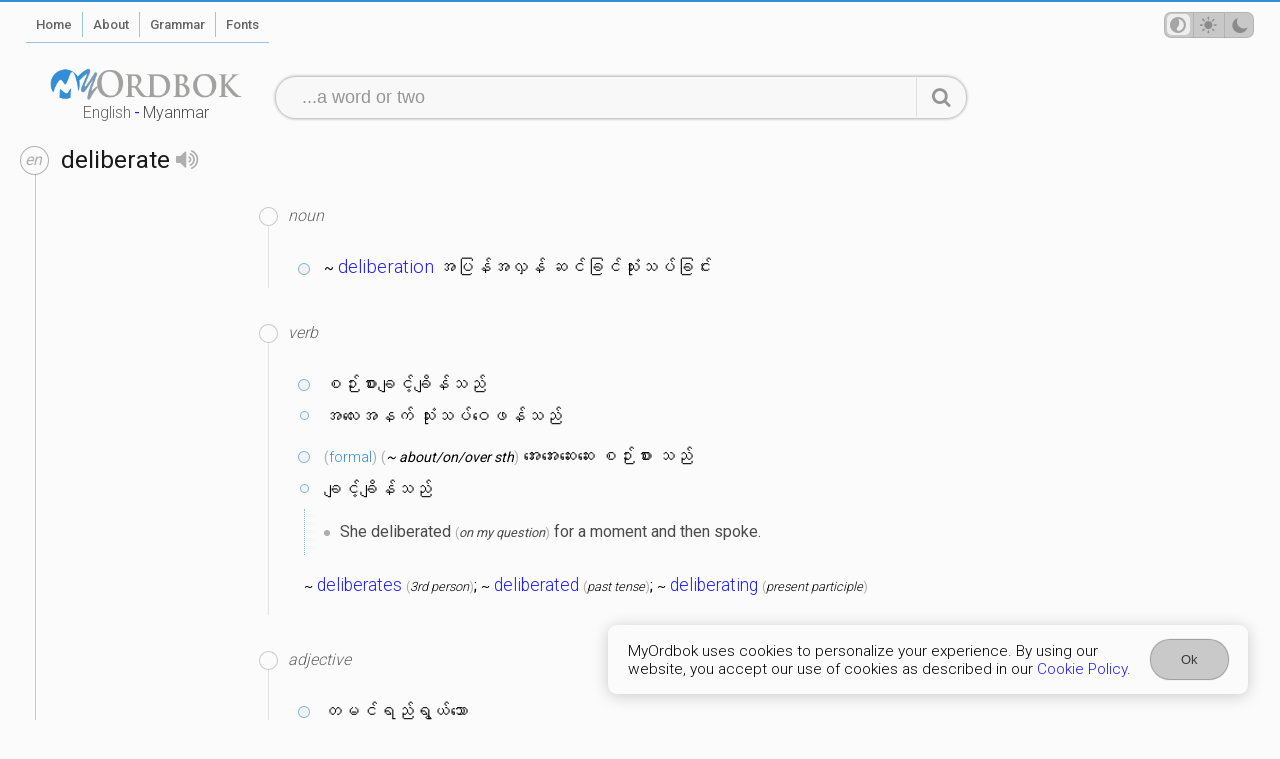

--- FILE ---
content_type: text/html; charset=utf-8
request_url: https://myordbok.com/definition?q=deliberate
body_size: 2527
content:
<!DOCTYPE html><html lang="en" dir="ltr" data-theme="auto"><head><meta charset="UTF-8"><meta name="viewport" content="width=device-width, initial-scale=1.0"><meta name="robots" content="index, follow"><meta name="author" content="Khen Solomon Lethil"><meta name="apple-mobile-web-app-capable" content="yes"><meta name="apple-mobile-web-app-status-bar-style" content="red"><meta name="theme-color" content="#3390d7"><title>&quot;deliberate&quot; definition and meaning in Myanmar</title><meta name="keywords" content="deliberate, definition | meaning, myanmar, burma, MyOrdbok"><meta name="description" content="The definition of deliberate in Myanmar, Burmese."><meta name="application-name" content="MyOrdbok" data-version="1.9.12"><base href="/"><link ref="icon" href="/favicon.png"><meta name="revised" content="Thursday 25 December 2025"><meta property="og:image" content="/screenshot-home.png"><link rel="apple-touch-icon" sizes="180x180" href="/apple-touch-icon.png"><link rel="icon" type="image/png" sizes="32x32" href="/favicon-32x32.png"><link rel="icon" type="image/png" sizes="16x16" href="/favicon-16x16.png"><link rel="manifest" href="/app.webmanifest"><style>@import url('https://fonts.googleapis.com/css?family=Roboto:300,400,500,700&display=swap');
</style><script async src="https://www.googletagmanager.com/gtag/js?id=G-E74XPBN0S9"></script><script>window.dataLayer = window.dataLayer || [];
function gtag(){dataLayer.push(arguments);}
gtag('js', new Date());
gtag('config', 'G-E74XPBN0S9');
</script><script src="https://cdn.jsdelivr.net/npm/vue@3.3.9/dist/vue.global.prod.js"></script><link rel="stylesheet" href="/style.css?v=1.9.12"></head><body class="definition"><div class="primary" id="myordbok"><div class="ptl" id="bar"><div class="ltrt"><div class="navigate"><div class="column one"><ul><li class="showMobileMenu"><nav-engine></nav-engine><ol class="menu page"><li class="home"><a href="/"><span>Home</span></a></li><li class="about"><a href="/about"><span>About</span></a></li><li class="grammar"><a href="/grammar"><span>Grammar</span></a></li><li class="fonts"><a href="/myanmar-fonts/"><span>Fonts</span></a></li></ol></li></ul></div><div class="column two"><ul><li class="tmp"><ol class="menu user"><li class="theme"><theme-switch></theme-switch></li></ol></li></ul></div></div></div></div><div class="ptl" id="header"><div class="resz ltrt"><div class="row"><div class="column"><ol class="menu dictionary" id="MyOrdbok-logo" data-lang="en" title="&quot;deliberate&quot; definition and meaning in Myanmar"><li><a href="/dictionary/english"><span>English</span>-<span>Myanmar</span></a></li></ol></div><div class="column wide"><search-engine action="/definition"></search-engine></div></div></div></div><div class="ptl" id="content"><div><div class="gads"><div width="100vw" height="320" type="adsense" data-ad-client="ca-pub-2986689390924566" data-ad-slot="2945716327" data-auto-format="rspv" data-full-width=""><div overflow=""></div></div></div><div class="define result"><div class="sense"><script> var sugList = []</script><div class="definition"><div class="word" data-lang="en"><div><h1>deliberate<speech-engine word="deliberate" lang="en"></speech-engine></h1></div><div><p>?</p></div></div><div class="lexicon"><div class="ads"><div>ads</div></div><div class="meaning"><div class="pos noun"><h2>noun</h2><div><div class="mysql"><div class="mean"><p><small>~</small> <a href="/definition?q=deliberation">deliberation</a> အပြန်အလှန် ဆင်ခြင်သုံးသပ်ခြင်း</p></div></div></div></div><div class="pos verb"><h2>verb</h2><div><div class="mysql"><div class="mean"><p>စဉ်းစားချင့်ချိန်သည်</p><p>အလေးအနက် သုံးသပ်ဝေဖန်သည်</p></div></div><div class="mysql"><div class="mean"><p><b class="square bracket"><a href="/definition?q=formal">formal</a></b> <em>~ about/on/over sth</em> အေးအေးဆေးဆေး စဉ်းစား သည်</p><p>ချင့်ချိန်သည်</p></div><ul><li>She deliberated <em>on my question</em> for a moment and then spoke.</li></ul></div><div class="part-of-speech"><p><small>~</small> <a href="/definition?q=deliberates">deliberates</a> <em>3rd person</em>; <small>~</small> <a href="/definition?q=deliberated">deliberated</a> <em>past tense</em>; <small>~</small> <a href="/definition?q=deliberating">deliberating</a> <em>present participle</em></p></div></div></div><div class="pos adjective"><h2>adjective</h2><div><div class="mysql"><div class="mean"><p>တမင်ရည်ရွယ်သော</p><p>တမင်သက်သက် ဖြစ်သော</p></div><ul><li>the deliberate killing of unarmed civilians</li></ul></div><div class="mysql"><div class="mean"><p>စဉ်းစဉ်းစားစား နှိုင်းနှိုင်းချိန်ချိန် လုပ်သော</p><p>အေးအေးမှန်မှန် လုပ်သော</p></div><ul><li>She has a slow/deliberate way of talking.</li></ul></div></div></div><div class="pos adverb"><h2>adverb</h2><div><div class="mysql"><div class="mean"><p><small>~</small> <a href="/definition?q=deliberately">deliberately</a> ကြိုတင်စဉ်းစားချင့်ချိန်ပြီး</p></div></div></div></div><div class="pos thesaurus"><h2>thesaurus</h2><div><div class="odd anth Adjective"><p><small>~</small> 14 words related to <a href="/definition?q=deliberate">deliberate</a> as <a href="/definition?q=Adjective">Adjective</a>.</p><ol><li><a href="/definition?q=intentional">intentional</a></li><li><a href="/definition?q=knowing">knowing</a></li><li><a href="/definition?q=willful">willful</a></li><li><a href="/definition?q=wilful">wilful</a></li><li><a href="/definition?q=intended">intended</a></li><li><a href="/definition?q=careful">careful</a></li><li><a href="/definition?q=measured">measured</a></li><li><a href="/definition?q=unhurried">unhurried</a></li><li><a href="/definition?q=studied">studied</a></li><li><a href="/definition?q=affected">affected</a></li><li><a href="/definition?q=unnatural">unnatural</a></li><li><a href="/definition?q=thoughtful">thoughtful</a></li><li><a href="/definition?q=calculated">calculated</a></li><li><a href="/definition?q=premeditated">premeditated</a></li></ol></div><div class="odd anth Verb"><p><small>~</small> 7 words related to <a href="/definition?q=deliberate">deliberate</a> as <a href="/definition?q=Verb">Verb</a>.</p><ol><li><a href="/definition?q=consider">consider</a></li><li><a href="/definition?q=debate">debate</a></li><li><a href="/definition?q=moot">moot</a></li><li><a href="/definition?q=turn%20over">turn over</a></li><li><a href="/definition?q=hash%20out">hash out</a></li><li><a href="/definition?q=discuss">discuss</a></li><li><a href="/definition?q=talk%20over">talk over</a></li></ol></div></div></div><div class="help improve"><div><helps-improve row="{&quot;term&quot;:&quot;deliberate&quot;,&quot;type&quot;:&quot;help&quot;,&quot;kind&quot;:[&quot;odd&quot;],&quot;v&quot;:&quot;what is this&quot;,&quot;exam&quot;:{&quot;type&quot;:&quot;examWord&quot;,&quot;value&quot;:[&quot;a&quot;,&quot;b&quot;]}}"></helps-improve></div></div></div></div></div></div><div class="promote"><div class="ads"><div>ads</div></div></div></div></div></div><div class="ptl" id="footer"><div class="ltrt"><div class="responsive"><ol class="copyright"><li class="copyright">&copy; <em>2024</em> <strong>MyOrdbok</strong></li></ol><ol class="menu privacy"><li><a href="/privacy-policy"><span>Privacy Policy</span></a></li><li><a href="/terms-of-service"><span>Terms</span></a></li><li><a href="/cookie-policy"><span>Cookie Policy</span></a></li></ol></div></div></div><div class="ptl" id="consent"><cookie-consent name="cookie" act="Ok"></cookie-consent></div></div><script src="/script.js?v=1.9.12"></script></body></html>

--- FILE ---
content_type: text/css
request_url: https://myordbok.com/style.css?v=1.9.12
body_size: 109725
content:
@font-face{font-family:"myordbok";src:url(/myordbok.eot);src:url(/myordbok.eot#iefix) format("embedded-opentype"),url(/myordbok.woff2) format("woff2"),url(/myordbok.woff) format("woff"),url(/myordbok.ttf) format("truetype"),url(/myordbok.svg#myordbok) format("svg");font-weight:normal;font-style:normal}[class^=icon-]:before,[class*=" icon-"]:before{font-family:"myordbok";font-style:normal;font-weight:normal;speak:never;display:inline-block;text-decoration:inherit;width:1em;margin-right:.2em;text-align:center;font-variant:normal;text-transform:none;line-height:1em;margin-left:.2em;-webkit-font-smoothing:antialiased;-moz-osx-font-smoothing:grayscale}.icon-star:before{content:""}.icon-location:before{content:""}.icon-flag:before{content:""}.icon-quote:before{content:""}.icon-home:before{content:""}.icon-tag:before{content:""}.icon-leaf:before{content:""}.icon-sun:before{content:""}.icon-dot3:before{content:""}.icon-floppy:before{content:""}.icon-android:before{content:""}.icon-volume-up:before{content:""}.icon-user:before{content:""}.icon-moon:before{content:""}.icon-eye:before{content:""}.icon-eye-off:before{content:""}.icon-ok:before{content:""}.icon-link:before{content:""}.icon-signout:before{content:""}.icon-feather:before{content:""}.icon-delete:before{content:""}.icon-language:before{content:""}.icon-config:before{content:""}.icon-loading:before{content:""}.icon-lookup:before{content:""}.icon-slim-right:before{content:""}.icon-slim-left:before{content:""}.icon-menu:before{content:""}.icon-color:before{content:""}.icon-phone:before{content:""}.icon-twitter:before{content:""}.icon-facebook:before{content:""}.icon-github:before{content:""}.icon-panel:before{content:""}.icon-mail:before{content:""}.icon-mobile:before{content:""}.icon-info:before{content:""}.icon-html5:before{content:""}.icon-apple:before{content:""}.icon-windows:before{content:""}.icon-linux:before{content:""}.icon-openid:before{content:""}.icon-google:before{content:""}.icon-git:before{content:""}.icon-chrome:before{content:""}.icon-paypal:before{content:""}
.animate-spin{-moz-animation:spin 2s infinite linear;-o-animation:spin 2s infinite linear;-webkit-animation:spin 2s infinite linear;animation:spin 2s infinite linear;display:inline-block}@-moz-keyframes spin{0%{-moz-transform:rotate(0deg);-o-transform:rotate(0deg);-webkit-transform:rotate(0deg);transform:rotate(0deg)}100%{-moz-transform:rotate(359deg);-o-transform:rotate(359deg);-webkit-transform:rotate(359deg);transform:rotate(359deg)}}@-webkit-keyframes spin{0%{-moz-transform:rotate(0deg);-o-transform:rotate(0deg);-webkit-transform:rotate(0deg);transform:rotate(0deg)}100%{-moz-transform:rotate(359deg);-o-transform:rotate(359deg);-webkit-transform:rotate(359deg);transform:rotate(359deg)}}@-o-keyframes spin{0%{-moz-transform:rotate(0deg);-o-transform:rotate(0deg);-webkit-transform:rotate(0deg);transform:rotate(0deg)}100%{-moz-transform:rotate(359deg);-o-transform:rotate(359deg);-webkit-transform:rotate(359deg);transform:rotate(359deg)}}@-ms-keyframes spin{0%{-moz-transform:rotate(0deg);-o-transform:rotate(0deg);-webkit-transform:rotate(0deg);transform:rotate(0deg)}100%{-moz-transform:rotate(359deg);-o-transform:rotate(359deg);-webkit-transform:rotate(359deg);transform:rotate(359deg)}}@keyframes spin{0%{-moz-transform:rotate(0deg);-o-transform:rotate(0deg);-webkit-transform:rotate(0deg);transform:rotate(0deg)}100%{-moz-transform:rotate(359deg);-o-transform:rotate(359deg);-webkit-transform:rotate(359deg);transform:rotate(359deg)}}
:root{--color-main: 49, 142, 215;--color-background: 252, 251, 251;--color-bar: 51, 144, 215;--color-text: 0, 0, 0;--color-surround: 238, 238, 238;--color-highlight: 49, 142, 215;--color-link: 31, 31, 247;--color-link-visited: 55, 55, 179;--color-link-active: 31, 31, 247;--color-link-hover: 53, 99, 110;--tmp-color: rgb(250, 249, 249);--color-search-bg: 250, 249, 249;--color-search-border: 185, 182, 182;--color-search-shadow: 185, 182, 182;--color-reserved-space: 240, 240, 240;--filter-logo: grayscale(0%);--color-text-disable: rgba(var(--color-text), 0.5)}:root[data-theme=dark]{--color-background: 22, 22, 22;--color-bar: 78, 78, 78;--color-text: 255, 255, 255;--color-surround: 36, 36, 36;--color-highlight: 201, 201, 201;--color-link: 199, 202, 172;--color-link-visited: 177, 192, 187;--color-link-hover: 190, 183, 162;--color-link-active: 238, 0, 0;--color-search-bg: 29, 29, 29;--color-search-border: 59, 59, 59;--color-search-shadow: 185, 182, 182;--filter-logo: grayscale(100%)}@media(prefers-color-scheme: light){:root{--color-main: 49, 142, 215;--color-background: 252, 251, 251;--color-bar: 51, 144, 215;--color-text: 0, 0, 0;--color-surround: 238, 238, 238;--color-highlight: 49, 142, 215;--color-link: 31, 31, 247;--color-link-visited: 55, 55, 179;--color-link-active: 31, 31, 247;--color-link-hover: 53, 99, 110;--tmp-color: rgb(250, 249, 249);--color-search-bg: 250, 249, 249;--color-search-border: 185, 182, 182;--color-search-shadow: 185, 182, 182;--color-reserved-space: 240, 240, 240;--filter-logo: grayscale(0%);--color-text-disable: rgba(var(--color-text), 0.5)}:root[data-theme=dark]{--color-background: 22, 22, 22;--color-bar: 78, 78, 78;--color-text: 255, 255, 255;--color-surround: 36, 36, 36;--color-highlight: 201, 201, 201;--color-link: 199, 202, 172;--color-link-visited: 177, 192, 187;--color-link-hover: 190, 183, 162;--color-link-active: 238, 0, 0;--color-search-bg: 29, 29, 29;--color-search-border: 59, 59, 59;--color-search-shadow: 185, 182, 182;--filter-logo: grayscale(100%)}}@media(prefers-color-scheme: dark){:root{--color-background: 22, 22, 22;--color-bar: 78, 78, 78;--color-text: 255, 255, 255;--color-surround: 36, 36, 36;--color-highlight: 201, 201, 201;--color-link: 199, 202, 172;--color-link-visited: 177, 192, 187;--color-link-hover: 190, 183, 162;--color-link-active: 238, 0, 0;--color-search-bg: 29, 29, 29;--color-search-border: 59, 59, 59;--color-search-shadow: 185, 182, 182;--filter-logo: grayscale(100%)}:root[data-theme=light]{--color-main: 49, 142, 215;--color-background: 252, 251, 251;--color-bar: 51, 144, 215;--color-text: 0, 0, 0;--color-surround: 238, 238, 238;--color-highlight: 49, 142, 215;--color-link: 31, 31, 247;--color-link-visited: 55, 55, 179;--color-link-active: 31, 31, 247;--color-link-hover: 53, 99, 110;--tmp-color: rgb(250, 249, 249);--color-search-bg: 250, 249, 249;--color-search-border: 185, 182, 182;--color-search-shadow: 185, 182, 182;--color-reserved-space: 240, 240, 240;--filter-logo: grayscale(0%);--color-text-disable: rgba(var(--color-text), 0.5)}}@font-face{font-family:"Myanmar3";src:url(/Myanmar3.eot);src:url(/Myanmar3.eot?#iefix) format("embedded-opentype"),url(/Myanmar3.woff) format("woff"),url(/Myanmar3.ttf) format("truetype"),url(/Myanmar3.svg#Myanmar3) format("svg");unicode-range:U+1000-109F,U+AA60-AA7B}html{-ms-touch-action:manipulation;touch-action:manipulation;background-color:rgb(var(--color-background));transition:all 2s;-webkit-transition:all 2s}img{border:none}a{text-decoration:none;outline:none;color:rgb(var(--color-link))}a:visited{color:rgb(var(--color-link-visited))}a:active{color:rgb(var(--color-link-active))}a:hover{text-decoration:underline;color:rgb(var(--color-link-hover))}*{padding:0;margin:0}div.ads>div{display:none;background-color:rgb(var(--color-reserved-space));vertical-align:middle;line-height:normal;text-align:center;color:rgba(var(--color-text), 0.4)}body{font-family:"Roboto","Lato";color:rgb(var(--color-text));font-size:1em;direction:ltr;transition:color .5s,background-color .5s}body::before{display:block;background-color:rgb(var(--color-bar));height:2px;content:""}body.home div.navMobile{display:none}body.dictionary div.navMobile{display:none}body>div.editor{width:300px;position:fixed;top:0;right:0;box-shadow:1px 0px 1px 1px rgba(var(--color-main), 0.5);height:100vh;background-color:#fff;overflow-x:auto}body>div.editor>p.icon-loading{display:none}body>div.editor.wait::before{content:"";background-color:rgba(255,255,255,.8);position:absolute;width:100%;height:100%;z-index:9}body>div.editor.wait>p.icon-loading{z-index:10;padding:7px;position:absolute;top:50%;left:40%;display:inline-block}body>div.editor.wait>p.icon-loading::before{color:rgba(var(--color-main), 1);margin:0;padding:0}body>div.editor form{display:block;padding:2%;margin:2px}body>div.editor form p{padding:2%;text-align:center;color:red}body>div.editor form p:empty{display:none}body>div.editor form div{padding:1%}body>div.editor form div span{display:block;font-size:80%}body>div.editor form div button,body>div.editor form div input,body>div.editor form div textarea,body>div.editor form div select{display:block;border-radius:2px;border:1px solid #ccc;width:96%;padding:2%}body>div.editor form div select{background-color:#ccc}body>div.editor form div button[type=submit]{display:inline-block;width:auto;color:#fff;padding:3px 2%;border:0px;margin-left:2px;background-color:rgba(var(--color-main), 1)}div.ptl{position:relative}div.ptl.bg-color::before,div.ptl.bg-color::after{content:"";display:block;position:absolute;top:0;left:0;bottom:0;right:0}div.ptl.bg-color::before{z-index:-2;border:1px solid rgba(var(--color-bar), 0.1);background-color:rgba(var(--color-bar), 0.5);border-width:1px 0px 1px 0px}div.ptl.bg-color::after{z-index:-1;background-size:cover;background-attachment:fixed;opacity:.2}div.ptl.detail{margin-top:10px;margin-bottom:10px}div.ptl.detail::before{content:"";display:block;position:absolute;top:0;left:0;bottom:0;right:0}div.ptl.detail::before{z-index:-2;box-shadow:0px 1px 0px 1px #e6e6e6}div.ptl.detail>div{padding-top:5%;padding-bottom:5%}div.ptl>div{position:inherit}div.ptl>div.resz{max-width:950px}div.ptl>div.cetr{margin:0px auto}div.ptl>div.ltrt{width:96%;padding-left:2%;padding-right:2%}div.ptl>div>div{position:inherit}div.ptl>div>div ol#MyOrdbok-logo{display:block;max-width:310px;margin:0 auto;background-image:url(/MyOrdbok.logo.png);background-repeat:no-repeat;background-position:top center;background-size:contain;text-align:center;list-style:none;filter:var(--filter-logo);-webkit-user-select:none}div.ptl>div>div ol#MyOrdbok-logo li a{display:block;padding-top:30px}div.ptl>div>div ol#MyOrdbok-logo li a span{display:inline-block;font-size:100%;font-weight:lighter;margin-top:5px;color:rgba(var(--color-text), 0.2)}div.ptl>div>div ol#MyOrdbok-logo li a span:first-child{color:rgba(var(--color-text), 0.6);margin-right:3px}div.ptl>div>div ol#MyOrdbok-logo li a span:last-child{margin-left:3px;color:rgba(var(--color-text), 0.7)}div.ptl>div>div ol#MyOrdbok-logo li a:hover{text-decoration:none}div.ptl>div>div ol#MyOrdbok-logo li:hover{color:rgba(var(--color-text), 50)}div.ptl>div>div ol#MyOrdbok-logo li:hover span:first-child{color:rgba(var(--color-text), 70)}div.ptl>div>div ol#MyOrdbok-logo li:hover span:last-child{color:rgba(var(--color-text), 70)}div.ptl>div>div div.sch-definition{position:inherit;z-index:10}div.ptl>div>div div.sch-definition form{position:inherit;margin:0 10px;border-radius:20px;-webkit-box-shadow:0px 0px 2px 1px rgba(var(--color-text), 0.2);-moz-box-shadow:0px 0px 2px 1px rgba(var(--color-text), 0.2);box-shadow:0px 0px 2px 1px rgba(var(--color-text), 0.2);background-color:rgba(var(--color-surround), 0.3)}div.ptl>div>div div.sch-definition form>div>p{display:table-cell;vertical-align:middle;height:100%}div.ptl>div>div div.sch-definition form>div>p input,div.ptl>div>div div.sch-definition form>div>p button{display:block;outline:none;border:0px;font-size:1.1em;line-height:2em;background-color:rgba(0,0,0,0);overflow:hidden}div.ptl>div>div div.sch-definition form>div>p>input[type=search]{font-weight:normal;width:98%;margin:0 auto;padding:3px 0px 3px 20px;appearance:none;-moz-appearance:none;-webkit-appearance:none;border-radius:0;-moz-border-radius:0;-webkit-border-radius:0;color:rgba(var(--color-text), 0.9)}div.ptl>div>div div.sch-definition form>div>p>input[type=search]::-webkit-input-placeholder{color:rgba(var(--color-text), 0.4);text-transform:lowercase}div.ptl>div>div div.sch-definition form>div>p>input[type=search]::-webkit-search-cancel-button{color:rga(var(--color-search-placeholder))}div.ptl>div>div div.sch-definition form>div>p>button{display:inline-block;line-height:inherit;font-size:20px;width:50px;color:rgba(var(--color-text), 0.4)}div.ptl>div>div div.sch-definition form>div>p>button[type=submit]{border-radius:0 50px 50px 0;border-left:1px solid rgba(var(--color-text), 0.1)}div.ptl>div>div div.sch-definition form>div>p>button[type=submit]:hover{color:rgba(var(--color-text), 0.7)}div.ptl>div>div div.sch-definition form>div>p.sch-unfocus{width:auto;display:none}div.ptl>div>div div.sch-definition form>div>p.sch-input{width:100%}div.ptl>div>div div.sch-definition form>div>p.sch-char{width:auto}div.ptl>div>div div.sch-definition form>div>p.sch-char button{background-color:rgba(var(--color-text), 0.2);padding:3px 3px;width:40px;margin-right:2px;border-radius:5px;border:1px solid rgba(var(--color-text), 0.1);font-size:18px;color:rgba(var(--color-text), 0.7);vertical-align:middle}div.ptl>div>div div.sch-definition form>div>p.sch-submit{width:auto}div.ptl>div>div div.sch-definition form>div>p.sch-submit button{padding:8px}div.ptl>div>div div.sch-definition form>div ul{font-size:15px;line-height:1.5em}div.ptl>div>div div.sch-definition form>div ul li{position:relative;transition:.2s;cursor:default}div.ptl>div>div div.sch-definition form>div ul li.en.word p{padding:7px 0px;color:rgba(var(--color-text), 0.9)}div.ptl>div>div div.sch-definition form>div ul li.en.word p.selected{color:var(--color-text-enable);background-color:rgba(var(--color-text), 0.05)}div.ptl>div>div div.sch-definition form>div ul li.en.word p span:first-child{padding:0 4px;color:rgba(var(--color-text), 0.2)}div.ptl>div>div div.sch-definition form>div ul li.en.word p span:last-child mark{font-weight:normal;background-color:rgba(0,0,0,0);color:var(--color-text-active)}div.ptl>div>div div.sch-definition form>div ul li.my.character{margin:0px 7px;color:rgba(var(--color-text), 0.6)}div.ptl>div>div div.sch-definition form>div ul li.my.character>p{overflow-x:scroll;-webkit-user-select:none;border-spacing:7px 0px;text-align:center}div.ptl>div>div div.sch-definition form>div ul li.my.character>p::-webkit-scrollbar{width:0px;height:7px}div.ptl>div>div div.sch-definition form>div ul li.my.character>p::-webkit-scrollbar-track{background:rgba(0,0,0,0)}div.ptl>div>div div.sch-definition form>div ul li.my.character>p::-webkit-scrollbar-thumb{background:rgba(0,0,0,0);border-radius:10px}div.ptl>div>div div.sch-definition form>div ul li.my.character>p:hover::-webkit-scrollbar-thumb{background:rgba(var(--color-text), 0.1)}div.ptl>div>div div.sch-definition form>div ul li.my.character>p:hover::-webkit-scrollbar-thumb:hover{background:rgba(var(--color-text), 0.3)}div.ptl>div>div div.sch-definition form>div ul li.my.character>p span{display:table-cell;padding:3px 5px 5px 5px;font-size:23px;line-height:27px;vertical-align:middle}div.ptl>div>div div.sch-definition form>div ul li.my.character>p span:hover{color:rgba(var(--color-text), 1)}div.ptl>div>div div.sch-definition form>div ul li.my.word{padding:7px 0}div.ptl>div>div div.sch-definition form>div ul li.my.word p{position:inherit;display:inline-block;margin:3px;background-color:rgba(var(--color-text), 0.1);color:rgba(var(--color-text), 0.9);border-radius:7px;padding:7px 15px}div.ptl>div>div div.sch-definition form>div ul li.my.word p span{font-size:18px}div.ptl>div>div div.sch-definition form>div ul li.my.word p[data-more=true]::after{content:"...";font-size:22px;color:rgba(var(--color-text), 0.5)}div.ptl>div>div div.sch-definition form>div ul li.my.word p:hover{background-color:rgba(var(--color-text), 0.3)}div.ptl>div>div div.sch-definition form>div ul li.my.word p.selected{background-color:rgba(var(--color-text), 0.3)}div.ptl>div>div div.sch-definition form>div ul li.my.word p[data-more=true]::before{content:attr(data-count);position:absolute;display:inline-block;font-size:12px;line-height:16px;top:-15px;right:5px;background-color:rgba(var(--color-text), 0.1);padding:0px 7px;border-radius:100px;transition:all 1s;z-index:-1;transform:translateY(50%)}div.ptl>div>div div.sch-definition form>div ul li.my.word p[data-more=true].selected::before{background-color:rgba(var(--color-text), 0.3);color:#fff;z-index:1;animation-timing-function:ease;transform:translateY(-1px)}div.ptl>div>div div.sch-definition form>div ul li:empty{display:none}div.ptl>div>div div.sch-definition form>div ul:empty{display:none}div.ptl>div>div div.sch-definition form>div.sug{-webkit-user-select:none;display:none;position:absolute;left:0px;right:0px;top:41px;background-color:rgba(var(--color-surround), 1);overflow-y:auto;border-radius:0 0 10px 10px;-webkit-box-shadow:0px 1px 3px 1px rgba(var(--color-text), 0.3);-moz-box-shadow:0px 1px 3px 1px rgba(var(--color-text), 0.3);box-shadow:0px 1px 3px 1px rgba(var(--color-text), 0.3)}div.ptl>div>div div.sch-definition.focus>form{-webkit-box-shadow:0px 0px 3px 1px rgba(var(--color-text), 0.3);-moz-box-shadow:0px 0px 3px 1px rgba(var(--color-text), 0.3);box-shadow:0px 0px 3px 1px rgba(var(--color-text), 0.3)}div.ptl>div>div div.sch-definition.active>form{border-radius:10px 10px 0 0;-webkit-box-shadow:0px 0px 3px 1px rgba(var(--color-text), 0.3);-moz-box-shadow:0px 0px 3px 1px rgba(var(--color-text), 0.3);box-shadow:0px 0px 3px 1px rgba(var(--color-text), 0.3)}div.ptl>div>div div.sch-definition.active>form>div.sug{display:block}div.ptl>div>div div.sch-definition.active.not>form{border-radius:20px;-webkit-box-shadow:0px 0px 2px 1px rgba(var(--color-text), 0.3);-moz-box-shadow:0px 0px 2px 1px rgba(var(--color-text), 0.3);box-shadow:0px 0px 2px 1px rgba(var(--color-text), 0.3)}div.ptl>div>div div.sch-definition.active.not>form>div.sug{display:none}@media(max-width:960px){div.ptl>div>div div.sch-definition.active{position:fixed;top:0;left:0;right:0;bottom:0;-webkit-overflow-scrolling:touch;overflow:scroll;-webkit-text-size-adjust:100%;background-color:rgb(var(--color-background))}div.ptl>div>div div.sch-definition.active form{margin:0;-webkit-box-shadow:0px 0px 0px 0px red;-moz-box-shadow:0px 0px 0px 0px red;box-shadow:0px 0px 0px 0px red}div.ptl>div>div div.sch-definition.active form.focus{-webkit-box-shadow:0px 0px 0px 0px red;-moz-box-shadow:0px 0px 0px 0px red;box-shadow:0px 0px 0px 0px red}div.ptl>div>div div.sch-definition.active form.active{border-radius:0;-webkit-box-shadow:0px 0px 0px 0px red;-moz-box-shadow:0px 0px 0px 0px red;box-shadow:0px 0px 0px 0px red}div.ptl>div>div div.sch-definition.active form>div{margin:7px 0}div.ptl>div>div div.sch-definition.active form>div.sch{display:block;width:100%;margin:0}div.ptl>div>div div.sch-definition.active form>div.sch::after{display:block;border-bottom:1px solid rgba(var(--color-text), 0.2);width:96%;margin:0 2%;height:1px;content:""}div.ptl>div>div div.sch-definition.active form>div.sch>p button{width:55px}div.ptl>div>div div.sch-definition.active form>div.sch>p.sch-unfocus{display:table-cell}div.ptl>div>div div.sch-definition.active form>div.sch>p.sch-input input{padding-left:0px;font-size:23px}div.ptl>div>div div.sch-definition.active form>div.sch>p.sch-submit{display:none}div.ptl>div>div div.sch-definition.active form>div.sch>p.sch-submit button{border:0;border-radius:0}div.ptl>div>div div.sch-definition.active form>div.sch>p.sch-submit button::before{font-size:120%}div.ptl>div>div div.sch-definition.active form>div.sug{background-color:rgba(0,0,0,0);-webkit-box-shadow:0px 0px 0px 0px red;-moz-box-shadow:0px 0px 0px 0px red;box-shadow:0px 0px 0px 0px red}div.ptl>div>div div.sch-definition.active form>div.sug>ul,div.ptl>div>div div.sch-definition.active form>div.sug>ol{position:relative;top:0}div.ptl>div>div div.sch-definition.active form>div.sug>ul>li>p span{font-size:23px}div.ptl>div>div div.sch-definition.active form>div.sug>ul>li>p span:first-child{padding:0 13.5px}div.ptl>div>div div.sch-definition.active form>div.sug>ul>li.my.character{display:block;padding:0 1%}div.ptl>div>div div.sch-definition.active form>div.sug>ul>li.en.word p{padding:12px 0px}div.ptl>div>div div.sch-definition.active form>div.sug ol li{padding:20px 25px}}@media(max-width:641px){div.ptl>div>div div.sch-definition>form{-webkit-box-shadow:0px 0px 0px 1px rgba(var(--color-text), 0.2);-moz-box-shadow:0px 0px 0px 1px rgba(var(--color-text), 0.2);box-shadow:0px 0px 0px 1px rgba(var(--color-text), 0.2)}}div.ptl>div>div div.theme-switch{box-sizing:border-box;display:flex;justify-content:center;align-items:center;margin:0;transition:background .2s linear;position:inherit}div.ptl>div>div div.theme-switch>button{width:90px;height:26px;display:flex;border-radius:7px;align-items:center;justify-content:space-between;padding:0;position:relative;background-color:rgba(var(--color-text), 0.2);border:1px solid rgba(var(--color-text), 0.1)}div.ptl>div>div div.theme-switch>button>i{position:absolute;font-size:130%;width:30px;height:25px;color:rgba(var(--color-text), 0.3);border-right:.5px solid rgba(var(--color-text), 0.1)}div.ptl>div>div div.theme-switch>button>i::before{padding-top:4px}div.ptl>div>div div.theme-switch>button>i::after{display:none;content:attr(data-mode);position:absolute;font-style:normal;top:115%;left:-2px;border-radius:3px;font-size:12px;padding:1px 4px;text-transform:capitalize;color:rgba(var(--color-text), 0.7);background-color:rgba(var(--color-text), 0.3)}div.ptl>div>div div.theme-switch>button>i:hover::after{display:block}div.ptl>div>div div.theme-switch>button>i:nth-child(2){left:-2px}div.ptl>div>div div.theme-switch>button>i:nth-child(3){left:29px}div.ptl>div>div div.theme-switch>button>i:nth-child(4){left:60px;border-right:none}div.ptl>div>div div.theme-switch>button>span{width:23px;height:21px;position:absolute;top:1.47px;left:1px;border-radius:5px;transition:transform .2s linear;background-color:rgb(var(--color-surround));transform:translateX(1px)}@media(max-width:641px){div.ptl>div>div div.theme-switch button>i::before{padding-top:6px}}html[data-theme=light] div.ptl>div>div div.theme-switch>button>span{transform:translateX(31.5px)}html[data-theme=dark] div.ptl>div>div div.theme-switch>button>span{transform:translateX(62px)}div.ptl>div>div.workspace form.enrollment>div{position:relative;padding:5px}div.ptl>div>div.workspace form.enrollment>div>h3{text-align:center}div.ptl>div>div.workspace form.enrollment>div>p{text-align:center;padding:5px}div.ptl>div>div.workspace form.enrollment>div>label{display:none}div.ptl>div>div.workspace form.enrollment>div>input{width:80%;font-size:102%;padding:10px 20px;border-radius:20px;border:1px solid rgba(var(--color-text), 0.3);background-color:rgba(var(--color-text), 0.1);color:rgba(var(--color-text), 0.7)}div.ptl>div>div.workspace form.enrollment>div>input::placeholder{color:rgba(var(--color-text), 0.5)}div.ptl>div>div.workspace form.enrollment>div>input:focus{outline:none;border-color:rgba(var(--color-highlight), 0.7)}div.ptl>div>div.workspace form.enrollment>div>button{display:inline-block;text-align:center;padding:9px 25px;margin:7px 20px;border-radius:30px;font-size:100%;font-weight:lighter;background-color:rgba(var(--color-text), 0.2);border:1px solid rgba(var(--color-text), 0.1);color:rgba(var(--color-text), 0.8)}div.ptl>div>div.workspace form.enrollment>div>button:hover{background-color:rgba(var(--color-text), 0.25);color:rgba(var(--color-text), 0.6)}div.ptl>div>div.workspace form.enrollment>div>button[type=button]{padding:7px 15px;font-size:95%;background-color:rgba(var(--color-text), 0.15);border-color:rgba(var(--color-text), 0.05);color:rgba(var(--color-text), 0.6);cursor:pointer}div.ptl>div>div.workspace form.enrollment>div>i{position:absolute;right:5px;top:0px;bottom:0;padding:5px;margin:9px 20px;width:30px;cursor:pointer;-webkit-tap-highlight-color:rgba(0,0,0,0);border-radius:50px}div.ptl>div>div.workspace form.enrollment>div>i::before{font-size:120%;vertical-align:middle;color:rgba(var(--color-text), 0.5)}div.ptl>div>div.workspace form.enrollment>div>i:hover::before{color:rgba(var(--color-text), 0.8)}div.ptl>div>div.workspace form.enrollment>div h3{font-weight:lighter;padding:7px}div.ptl>div>div.workspace form.enrollment>div h3 em{font-style:italic;font-weight:400;font-size:90%}div.ptl>div>div.workspace form.enrollment>div ul{list-style:none}div.ptl>div>div.workspace form.enrollment>div ul li{padding:7px}div.ptl>div>div.workspace form.enrollment>div ul li p{padding:4px 7px;display:inline-block;cursor:pointer;color:rgba(var(--color-text), 0.7)}div.ptl>div>div.workspace form.enrollment>div ul li p:hover{color:rgba(var(--color-text), 1)}div.ptl>div>div.workspace>div.menu{text-align:center}div.ptl>div>div.workspace>div.menu ul li{display:inline-block;margin:3px 7px;padding:4px 10px;border-radius:30px}div.ptl>div>div.workspace>div.menu ul li.signout{background-color:#318eff;color:#fff;cursor:default}div.ptl>div>div.workspace>div.wrapper>div.registration{margin:10vh auto;max-width:400px;background-color:rgba(var(--color-background), 1);border-radius:10px;overflow:hidden}div.ptl>div>div.workspace>div.wrapper>div.registration>div{padding:3% 0;text-align:center}div.ptl>div>div.workspace>div.wrapper>div.registration>div:first-child{margin:0}div.ptl>div>div.workspace>div.wrapper>div.registration>div:last-child{margin:0}div.ptl>div>div.workspace>div.wrapper>div.registration>div.or p{width:100%;text-align:center;border-bottom:1px solid rgba(var(--color-text), 0.2);line-height:.1em;font-weight:normal}div.ptl>div>div.workspace>div.wrapper>div.registration>div.or p span{background:rgba(var(--color-background));padding:0 10px;color:var(--color-text-disable)}div.ptl>div>div.workspace>div.wrapper>div.registration>div.message{font-size:130%}div.ptl>div>div.workspace>div.wrapper>div.registration>div.message:empty{display:none}div.ptl>div>div.workspace>div.wrapper>div.registration>div.withProvider>div{padding:11px;margin:10px 20px;border-radius:30px;font-size:110%;background-color:rgba(var(--color-text), 0.2);-webkit-box-shadow:0px 0px 2px 0px rgba(var(--color-text), 0.7);-moz-box-shadow:0px 0px 2px 0px rgba(var(--color-text), 0.7);box-shadow:0px 0px 2px 0px rgba(var(--color-text), 0.7);color:rgba(var(--color-text), 1);-webkit-tap-highlight-color:rgba(0,0,0,0);cursor:pointer}div.ptl>div>div.workspace>div.wrapper>div.registration>div.withProvider>div::before{color:rgba(var(--color-text), 0.7);font-size:120%}div.ptl>div>div.workspace>div.wrapper>div.registration>div.withProvider>div:hover{background-color:rgba(var(--color-text), 0.25);color:rgba(var(--color-text), 0.65)}div.ptl>div>div.workspace>div.wrapper>div.profile{margin:0 auto;max-width:950px}@media(min-width:961px){div.ptl>div>div.workspace>div.wrapper>div.profile div.table{display:table;width:100%;border-radius:10px;overflow:hidden;margin:5% auto}div.ptl>div>div.workspace>div.wrapper>div.profile div.table>div{width:30%}div.ptl>div>div.workspace>div.wrapper>div.profile div.table>div.cell{display:table-cell;vertical-align:middle}div.ptl>div>div.workspace>div.wrapper>div.profile div.table>div.info>div{display:table;width:100%;vertical-align:middle}div.ptl>div>div.workspace>div.wrapper>div.profile div.table>div.info>div>div{display:table-cell;vertical-align:middle}div.ptl>div>div.workspace>div.wrapper>div.profile div.table>div.info>div>div.photo{text-align:center;max-width:150px}div.ptl>div>div.workspace>div.wrapper>div.profile div.table>div.info>div>div.photo p{display:inline-block;width:90px;height:90px;border-radius:100%;background-size:contain;background-repeat:no-repeat;background-position:center;border:4px solid rgba(var(--color-text), 1)}div.ptl>div>div.workspace>div.wrapper>div.profile div.table>div.info>div>div.photo p i::before{border-radius:100%;width:100%;height:100%;background-color:rgba(var(--color-text), 0.2);color:var(--color-text-disable);font-family:"myordbok";font-style:normal;font-weight:normal;font-size:70px;margin:0;padding-top:3.5px;display:block;text-decoration:inherit;text-align:center}div.ptl>div>div.workspace>div.wrapper>div.profile div.table>div.info>div>div.status>div p span.unavailable{color:rgba(var(--color-text), 0.4);text-decoration:line-through}div.ptl>div>div.workspace>div.wrapper>div.profile div.table>div.info>div>div.status>div.name span{font-size:120%;color:rgba(var(--color-text), 1)}div.ptl>div>div.workspace>div.wrapper>div.profile div.table>div.info>div>div.status>div.email{font-size:90%;color:rgba(var(--color-text), 0.7)}div.ptl>div>div.workspace>div.wrapper>div.profile div.table>div.info>div>div.status>div.signout{margin-top:5px}div.ptl>div>div.workspace>div.wrapper>div.profile div.table>div.info>div>div.status>div.signout p{display:inline-block;padding:1px 10px;background-color:rgba(var(--color-text), 0.2);border:1px solid rgba(var(--color-text), 0.1);border-radius:20px;cursor:pointer;color:rgba(var(--color-link))}div.ptl>div>div.workspace>div.wrapper>div.profile div.table>div.info>div>div.status>div.signout p:hover{background-color:rgba(var(--color-text), 0.3)}div.ptl>div>div.workspace>div.wrapper>div.profile div.table>div.tasks{width:15%}div.ptl>div>div.workspace>div.wrapper>div.profile div.table>div.tasks ul{margin:10px;list-style:none}div.ptl>div>div.workspace>div.wrapper>div.profile div.table>div.tasks ul li p{padding:2px;color:rgba(var(--color-text), 0.8);cursor:pointer;display:inline-block}div.ptl>div>div.workspace>div.wrapper>div.profile div.table>div.tasks ul li p::before{color:rgba(var(--color-text), 0.3);margin-right:11px}div.ptl>div>div.workspace>div.wrapper>div.profile div.table>div.tasks ul li p.emailVerified.active::before{color:rgba(var(--color-text), 0.7)}div.ptl>div>div.workspace>div.wrapper>div.profile div.linking{text-align:center;padding:25px 2px}div.ptl>div>div.workspace>div.wrapper>div.profile div.linking>h3{padding:10px 5%;font-weight:lighter}div.ptl>div>div.workspace>div.wrapper>div.profile div.linking>p{width:100%;text-align:center;border-bottom:1px solid rgba(var(--color-text), 0.2);line-height:.1em;font-weight:normal}div.ptl>div>div.workspace>div.wrapper>div.profile div.linking>p span{background:rgba(var(--color-background));padding:0 10px;color:var(--color-text-disable)}div.ptl>div>div.workspace>div.wrapper>div.profile div.linking>ul{list-style:none}div.ptl>div>div.workspace>div.wrapper>div.profile div.linking>ul li{margin:10px;display:inline-block;background-color:rgba(var(--color-text), 0.2);border:1px solid rgba(var(--color-text), 0.1);border-radius:20px;overflow:hidden;cursor:pointer}div.ptl>div>div.workspace>div.wrapper>div.profile div.linking>ul li::before{color:rgba(var(--color-text), 0.6);font-size:110%;padding-left:10px}div.ptl>div>div.workspace>div.wrapper>div.profile div.linking>ul li:hover{background-color:rgba(var(--color-text), 0.3)}div.ptl>div>div.workspace>div.wrapper>div.profile div.linking>ul li span{display:inline-block;padding:7px 10px;margin-right:10px}div.ptl>div>div.workspace>div.wrapper>div.profile div.linking>ul li i{display:none;padding:7px 10px;background-color:rgba(var(--color-text), 0.1)}div.ptl>div>div.workspace>div.wrapper>div.profile div.linking>ul li.active{cursor:default;background-color:rgba(var(--color-text), 0.2)}div.ptl>div>div.workspace>div.wrapper>div.profile div.linking>ul li.active span{margin-right:0px}div.ptl>div>div.workspace>div.wrapper>div.profile div.linking>ul li.active i{display:inline-block}}div.ptl>div>div.amoment p{text-align:center;margin:0 auto;padding:100px 0;color:rgba(var(--color-text), 0.7)}div.ptl>div>div.amoment p::after{content:"...";color:rgba(var(--color-text), 0.4)}div.ptl>div>div.amoment p.loading{padding:135px 0}div.ptl>div>div.navigate{display:table;width:100%;vertical-align:middle}div.ptl>div>div.navigate>div.column{display:table-cell;vertical-align:inherit}div.ptl>div>div.navigate>div.column:first-child{width:100%}div.ptl>div>div.row{display:table;width:100%}div.ptl>div>div.row>div.column{display:table-cell;position:inherit}div.ptl>div>div.row>div.column.wide{width:100%}div.ptl>div>div.modest{max-width:620px;margin:10vh auto}div.ptl>div>div.modest>div{position:inherit}div.ptl>div>div.modest>div.logo{margin-bottom:3vh}div.ptl>div>div.modest>div.logo ol#MyOrdbok-logo li a{padding-top:15.5%}div.ptl>div>div.modest>div.search form[name=search] div>p input[type=submit],div.ptl>div>div.modest>div.search form[name=search] div>p button[type=submit]{border:0px}@media(max-width:641px){div.ptl>div>div.modest{margin:0 7px}div.ptl>div>div.modest>div.logo{margin:0 5% 3vh 5%}div.ptl>div>div.modest>div.logo ol#MyOrdbok-logo{max-width:250px}}@media(max-width:641px)and (max-width: 300px){div.ptl>div>div.modest form>div:first-child>p:nth-child(3){display:none}}div.ptl>div>div.docs{padding:2% 1%}div.ptl>div>div.docs h1{padding:2%;font-size:calc(1vw + 80%);color:rgba(var(--color-text), 0.6)}div.ptl>div>div.docs h2{padding:2% 3%;color:rgba(var(--color-text), 0.7)}div.ptl>div>div.docs h3{padding:2% 4%;color:var(--color-text-hover)}div.ptl>div>div.docs p{padding:1% 5%}div.ptl>div>div.docs p strong{color:rgba(var(--color-text), 0.7)}div.ptl>div>div.docs p.date{color:rgba(var(--color-text), 0.6);font-size:80%}div.ptl>div>div.docs p.date span{color:rgba(var(--color-text), 0.5)}div.ptl>div>div.docs p.date q{color:rgba(var(--color-text), 0.9)}div.ptl>div>div.docs ul{margin:20px calc(1vw + 7%);color:rgba(var(--color-text), 0.9);font-size:95%}div.ptl>div>div.docs ul li{padding:3px 7px}div.ptl>div>div.wrapper{padding:2% 0}div.ptl>div>div.wrapper>div.row{display:table;width:98%;padding:1%}div.ptl>div>div.wrapper>div.row.table-layout-fixed{table-layout:fixed}div.ptl>div>div.wrapper>div.row#gcomments{display:block;margin:0 auto;max-width:100% !important;height:auto}div.ptl>div>div.wrapper>div.row#gcomments iframe{max-width:100% !important;border:0 !important}div.ptl>div>div.wrapper>div.row>div{padding:1%}div.ptl>div>div.wrapper>div.row>div.width-wide{padding:3%}div.ptl>div>div.wrapper>div.row>div.table-cell{display:table-cell;vertical-align:inherit;vertical-align:middle}div.ptl>div>div.wrapper>div.row>div.width-fixed{width:30%}div.ptl>div>div.wrapper>div.row>div.progress{max-width:500px;margin:10px auto;padding:0;height:35px;border-radius:20px;line-height:30px}div.ptl>div>div.wrapper>div.row>div.progress>div{padding:5px 10px;transition:all 2s;-webkit-transition:all 2s;padding:3px 10px;line-height:28px}div.ptl>div>div.wrapper>div.row>div.progress span{padding-right:5px;font-size:1em;color:rgb(var(--color-text))}div.ptl>div>div.wrapper>div.row>div.progress span:first-child{color:rgba(var(--color-text), 0.7)}div.ptl>div>div.wrapper>div.row>div.progress span:first-child::after{content:" :"}div.ptl>div>div.wrapper>div.row>div.progress span:last-child{text-shadow:2px 1px 5px rgba(var(--color-text) 1)}div.ptl>div>div.wrapper>div.row>div.progress.percentage{position:relative;background-color:rgba(var(--color-surround), 0.7);border:1px solid rgba(var(--color-text), 0.2);overflow:hidden}div.ptl>div>div.wrapper>div.row>div.progress.percentage::before{--width: calc(var(--percentage) * 1%);content:"";position:absolute;top:0;left:0;width:0;height:100%;z-index:-2;animation:load 1s forwards linear,glitch 0s infinite linear;background-color:rgba(var(--color-text), 0.1);-webkit-box-shadow:0px 0px 2px 1px rgba(var(--color-text), 0.7);-moz-box-shadow:0px 0px 2px 1px rgba(var(--color-text), 0.7);box-shadow:0px 0px 2px 1px rgba(var(--color-text), 0.7)}div.ptl>div>div.wrapper>div.row>div.progress.status{background-color:rgba(var(--color-surround), 0.7);border:1px solid rgba(var(--color-text), 0.2)}div.ptl>div>div.wrapper>div.row>div.header h1{font-size:calc(2vw + 80%);margin:5% 0;text-shadow:rgba(var(--color-background), 0.5) 0px 0px 1px;color:rgba(var(--color-text), 0.6)}div.ptl>div>div.wrapper>div.row>div.header h2{color:rgba(var(--color-text), 0.5)}div.ptl>div>div.wrapper>div.row>div.header h3{font-weight:normal;color:rgba(var(--color-text), 0.4)}div.ptl>div>div.wrapper>div.row>div.header h3 sup{color:rgba(var(--color-text), 0.8);font-size:70%}div.ptl>div>div.wrapper>div.row>div.header p{color:rgba(var(--color-text), 0.8);padding:20px 0;font-size:90%}div.ptl>div>div.wrapper>div.row>div>i{display:block;padding:1%}div.ptl>div>div.wrapper>div.row>div>i:before{font-size:7em;padding:0;margin:0;color:rgba(var(--color-highlight), 2);text-shadow:1px 1px 1px #666}div.ptl>div>div.wrapper>div.row>div a.mtxt{line-height:12px;font-size:90%}div.ptl>div>div.wrapper>div.row>div strong{color:rgba(var(--color-text), 0.8)}div.ptl>div>div.wrapper>div.row>div em{color:rgba(var(--color-text), 0.6);font-size:90%;font-style:italic}div.ptl>div>div.wrapper>div.row>div q{color:rgba(var(--color-text), 0.6);font-size:95%}div.ptl>div>div.wrapper>div.row>div q.mdic{color:rgba(var(--color-text), 0.7);font-weight:bold;font-style:italic}div.ptl>div>div.wrapper>div.row>div span{color:rgba(var(--color-text), 0.8);font-size:90%}div.ptl>div>div.wrapper>div.row>div.dictionaries h3{color:rgba(var(--color-text), 0.7);padding:2%}div.ptl>div>div.wrapper>div.row>div.dictionaries>ol{overflow:hidden;text-align:center;display:table;width:80%;margin:0 auto;table-layout:fixed}div.ptl>div>div.wrapper>div.row>div.dictionaries>ol>li{display:table-cell;overflow:hidden}div.ptl>div>div.wrapper>div.row>div.dictionaries>ol>li h3{margin:3%;font-weight:normal}div.ptl>div>div.wrapper>div.row>div.dictionaries>ol>li ol li{list-style:none;padding:1%}div.ptl>div>div.wrapper>div.row>div.dictionaries>ol>li ol li a{display:inline-block;overflow:hidden;text-overflow:ellipsis;white-space:nowrap;padding:3px 20px;line-height:30px;border-radius:20px;font-weight:normal;background-color:rgba(var(--color-text), 0.2);color:rgba(var(--color-text), 0.6);text-shadow:0px 0px 1px #ccc;transition:1s}div.ptl>div>div.wrapper>div.row>div.dictionaries>ol>li ol li a:hover{background-color:rgba(var(--color-text), 0.3)}div.ptl>div>div.wrapper>div.row>div.dictionaries>ol>li ol li.active a{background-color:rgba(var(--color-text), 0.3)}div.ptl>div>div.wrapper>div.row>div.dictionaries>ol.dictionary{width:100%}div.ptl>div>div.wrapper>div.row>div.dictionaries>ol.dictionary>li h3{color:var(--color-text-disable)}div.ptl>div>div.wrapper>div.row>div.dictionaries>ol.dictionary>li ol li a{display:block;padding:7px 10%}@media(max-width:641px){div.ptl>div>div.wrapper>div.row>div.dictionaries>ol{border-radius:10px;width:100%;background-color:rgba(var(--color-main), 0.2);box-shadow:0px 1px 1px 1px rgba(var(--color-text), 0.2);overflow:hidden}div.ptl>div>div.wrapper>div.row>div.dictionaries>ol>li{display:table-row}div.ptl>div>div.wrapper>div.row>div.dictionaries>ol>li ol li{padding:0px}div.ptl>div>div.wrapper>div.row>div.dictionaries>ol>li ol li a{border-radius:0px;padding:7px 10%;display:block}}div.ptl>div>div.wrapper>div.row>div.social a{display:inline-block;background-color:rgba(var(--color-text), 0.6);vertical-align:middle;text-align:center;margin:1% 3px;border-radius:100%}div.ptl>div>div.wrapper>div.row>div.social a:before{font-size:2em;color:#fff;padding:7px 0}div.ptl>div>div.wrapper>div.row>div.social a span{display:none}div.ptl>div>div.wrapper>div.row>div.social a:hover{background-color:rgba(var(--color-text), 0.6)}div.ptl>div>div.wrapper>div.row>div.social a:hover:before{text-shadow:1px 2px 1px #000}div.ptl>div>div.wrapper>div.row>div.social a:hover{text-decoration:none}div.ptl>div>div.wrapper>div.row>div.donation>div{background-color:rgba(var(--color-surround), 1);box-shadow:0px 0px 2px 1px rgba(var(--color-text), 0.3);border-radius:15px;padding:5% 2%;font-weight:lighter}div.ptl>div>div.wrapper>div.row>div.donation>div>p{font-weight:lighter;font-size:1.2em;padding:2%}div.ptl>div>div.wrapper>div.row>div.donation>div>p.icon-paypal{color:rgba(var(--color-text), 0.8)}div.ptl>div>div.wrapper>div.row>div.donation>div>form{display:inline-block;margin:7px}div.ptl>div>div.wrapper>div.row>div.donation>div>form button{outline:0;background-color:#fff;padding:12px 20px;background-color:rgba(var(--color-main), 0.8);border:2px solid rgba(var(--color-background), 0.9);border-radius:30px;color:#fff;font-size:110%;vertical-align:middle}div.ptl>div>div.wrapper>div.row>div.donation>div>form button::before{transition:transform .7s ease-in-out;font-size:120%}div.ptl>div>div.wrapper>div.row>div.donation>div>form button:hover{background-color:rgba(var(--color-main), 1);box-shadow:0px 3px 12px 3px rgba(var(--color-background), 0.5)}div.ptl>div>div.wrapper>div.row>div.donation>div>form button:hover::before{transform:rotate(360deg)}div.ptl>div>div.wrapper>div.row>div.donation>div:hover{transition:background-color .9s ease;background-color:rgba(var(--color-bar), 0.5);box-shadow:0px 3px 12px 3px rgba(var(--color-text), 0.5)}@media(max-width:641px){div.ptl>div>div.wrapper>div.row>div.header{text-align:center}div.ptl>div>div.wrapper>div.row>div.header h3{margin:5% 3%}}div.ptl>div>div.wrapper>div.row>p{padding:20px 10px;max-width:600px;margin:20px auto;border-radius:10px}div.ptl>div>div.wrapper>div.row>h1{font-weight:normal;display:inline-block;color:rgba(var(--color-text), 0.8)}div.ptl>div>div.wrapper>div.row>h1>span{color:rgba(var(--color-text), 0.4);text-shadow:0px 0px 2px 1px rgba(var(--color-surround), 1)}div.ptl>div>div.wrapper>div.row>h1>span.myanmar{color:rgba(var(--color-text), 0.7)}div.ptl>div>div.wrapper>div.row.note div.data{margin:2px 3%}@keyframes load{to{width:var(--width)}}@keyframes glitch{0%,5%{transform:translate(0, 0)}1%{transform:translate(-5%, -10%)}2%{transform:translate(10%, 30%)}3%{transform:translate(-43%, 10%)}4%{transform:translate(2%, -23%)}}div.ptl>div>div.define.result{display:table;width:96%;margin:0 2%}div.ptl>div>div.define.result>div{display:table-cell}div.ptl>div>div.define.result>div.sense{width:950px}div.ptl>div>div.define.result>div.sense>div.definition{position:relative}div.ptl>div>div.define.result>div.sense>div.definition::before{position:absolute;top:0px;left:-16px;display:block;content:attr(data-lang);font-size:14px;text-align:center;text-transform:uppercase;border-radius:50px}div.ptl>div>div.define.result>div.sense>div.definition>p{text-align:center;font-weight:normal;font-size:150%;line-height:130%;padding-left:25px;word-wrap:break-word;padding:2%}div.ptl>div>div.define.result>div.sense>div.definition>p a{display:inline-block;font-weight:lighter}div.ptl>div>div.define.result>div.sense>div.definition>p a::before{display:inline-block;content:" ~ ";color:rgba(var(--color-text), 0.3)}div.ptl>div>div.define.result>div.sense>div.definition>p a:hover{text-decoration-thickness:.1px}div.ptl>div>div.define.result>div.sense span.bracket{color:rgba(var(--color-text), 0.4);font-size:90%}div.ptl>div>div.define.result>div.sense span.bracket::before{position:relative;content:""}div.ptl>div>div.define.result>div.sense span.bracket::after{position:relative;content:""}div.ptl>div>div.define.result>div.sense span.bracket.round::before{content:"( "}div.ptl>div>div.define.result>div.sense span.bracket.round::after{content:" )"}div.ptl>div>div.define.result>div.sense span.bracket.square::before{content:"[ "}div.ptl>div>div.define.result>div.sense span.bracket.square::after{content:" ]"}div.ptl>div>div.define.result>div.sense span.bracket.angle::before{content:"< "}div.ptl>div>div.define.result>div.sense span.bracket.angle::after{content:" >"}div.ptl>div>div.define.result>div.sense span.bracket.curly::before{content:"{ "}div.ptl>div>div.define.result>div.sense span.bracket.curly::after{content:" }"}div.ptl>div>div.define.result>div.sense span.speech{color:rgba(var(--color-text), 0.3)}div.ptl>div>div.define.result>div.sense span.speech:hover::before{color:rgba(var(--color-text), 0.5)}div.ptl>div>div.define.result>div.sense span.speech.playing::before{color:red}div.ptl>div>div.define.result>div.sense div.definition>div.word{display:table;width:100%}div.ptl>div>div.define.result>div.sense div.definition>div.word::before{position:absolute;top:-2px;left:-16px;display:block;content:attr(data-lang);font-size:100%;line-height:160%;text-align:center;text-transform:none;width:27px;height:27px;border-radius:50%;color:rgba(var(--color-text), 0.3);background-color:rgb(var(--color-background));border:1px solid rgba(var(--color-text), 0.3);font-style:italic;text-indent:-2px}div.ptl>div>div.define.result>div.sense div.definition>div.word div{display:table-cell;vertical-align:middle;padding:0;padding-left:25px}div.ptl>div>div.define.result>div.sense div.definition>div.word div:first-child{width:auto}div.ptl>div>div.define.result>div.sense div.definition>div.word div:first-child>h1{display:inline-block;font-weight:normal;font-size:150%;line-height:100%;word-wrap:break-word;color:rgba(var(--color-text), 0.9);overflow-wrap:break-word;overflow-wrap:anywhere}div.ptl>div>div.define.result>div.sense div.definition>div.word div:last-child{display:none;width:20px;max-width:20px;overflow:hidden;white-space:nowrap;text-overflow:ellipsis;background-color:blue}div.ptl>div>div.define.result>div.sense div.definition>div.lexicon{display:table;width:100%}div.ptl>div>div.define.result>div.sense div.definition>div.lexicon>div{display:table-cell}div.ptl>div>div.define.result>div.sense div.definition>div.lexicon>div.ads{min-width:150px;width:25%}div.ptl>div>div.define.result>div.sense div.definition>div.lexicon>div.ads>div{width:120px;height:600px;margin:0 auto}div.ptl>div>div.define.result>div.sense div.definition>div.lexicon>div.meaning{width:100%}div.ptl>div>div.define.result>div.sense div.definition>div.lexicon>div.meaning>div{margin-top:5%}div.ptl>div>div.define.result>div.sense div.definition>div.lexicon>div.meaning>div>h2,div.ptl>div>div.define.result>div.sense div.definition>div.lexicon>div.meaning>div h3{font-size:100%;line-height:100%;font-weight:lighter;display:inline-block;padding:1px 5px 2px 20px;position:relative;color:rgba(var(--color-text), 0.6)}div.ptl>div>div.define.result>div.sense div.definition>div.lexicon>div.meaning>div>div em,div.ptl>div>div.define.result>div.sense div.definition>div.lexicon>div.meaning>div>div b{font-weight:normal;font-size:80%}div.ptl>div>div.define.result>div.sense div.definition>div.lexicon>div.meaning>div>div em::before,div.ptl>div>div.define.result>div.sense div.definition>div.lexicon>div.meaning>div>div em::after,div.ptl>div>div.define.result>div.sense div.definition>div.lexicon>div.meaning>div>div b::before,div.ptl>div>div.define.result>div.sense div.definition>div.lexicon>div.meaning>div>div b::after{color:rgba(var(--color-text), 0.3);font-weight:normal;font-style:normal}div.ptl>div>div.define.result>div.sense div.definition>div.lexicon>div.meaning>div>div em::before,div.ptl>div>div.define.result>div.sense div.definition>div.lexicon>div.meaning>div>div b::before{content:"("}div.ptl>div>div.define.result>div.sense div.definition>div.lexicon>div.meaning>div>div em::after,div.ptl>div>div.define.result>div.sense div.definition>div.lexicon>div.meaning>div>div b::after{content:")"}div.ptl>div>div.define.result>div.sense div.definition>div.lexicon>div.meaning>div>div em{font-size:80%}div.ptl>div>div.define.result>div.sense div.definition>div.lexicon>div.meaning>div>div b{font-size:80%}div.ptl>div>div.define.result>div.sense div.definition>div.lexicon>div.meaning>div>div b a{color:rgba(var(--color-highlight), 1)}div.ptl>div>div.define.result>div.sense div.definition>div.lexicon>div.meaning>div>div a{font-weight:lighter;font-size:105%;word-wrap:break-word}div.ptl>div>div.define.result>div.sense div.definition>div.lexicon>div.meaning>div>div a:hover{text-decoration:underline}div.ptl>div>div.define.result>div.sense div.definition>div.lexicon>div.meaning>div>div>p{font-size:1.1rem;line-height:1.65rem;display:inline-block;word-wrap:break-word;margin:4px 0;padding-left:20px;position:relative}div.ptl>div>div.define.result>div.sense div.definition>div.lexicon>div.meaning>div>div>p::before{content:"";display:inline-block;width:10px;height:10px;border-radius:50%;position:absolute;left:-6px;top:.5rem;background-color:rgba(var(--color-surround), 0.6);border:1px solid rgba(var(--color-highlight), 0.6)}div.ptl>div>div.define.result>div.sense div.definition>div.lexicon>div.meaning>div>div>p small{color:rgba(var(--color-text), 0.7)}div.ptl>div>div.define.result>div.sense div.definition>div.lexicon>div.meaning>div>div>p b{color:rgba(var(--color-text), 0.4)}div.ptl>div>div.define.result>div.sense div.definition>div.lexicon>div.meaning>div>div>p em{color:rgba(var(--color-text), 0.6)}div.ptl>div>div.define.result>div.sense div.definition>div.lexicon>div.meaning>div>div>div>ul{list-style:none;font-size:100%;line-height:1.6rem;padding:7px 0 7px 30px;border-left:1px dotted rgba(var(--color-highlight), 0.6)}div.ptl>div>div.define.result>div.sense div.definition>div.lexicon>div.meaning>div>div>div>ul:empty{border-left-width:0;line-height:.3rem;padding-top:3px;padding-bottom:3px}div.ptl>div>div.define.result>div.sense div.definition>div.lexicon>div.meaning>div>div>div>ul:empty::before{content:"...";font-size:1.3rem}div.ptl>div>div.define.result>div.sense div.definition>div.lexicon>div.meaning>div>div>div>ul:empty:last-child{display:none}div.ptl>div>div.define.result>div.sense div.definition>div.lexicon>div.meaning>div>div>div>ul>li{position:relative;padding-left:5px;margin:3px 0;color:rgba(var(--color-text), 0.7);word-wrap:break-word}div.ptl>div>div.define.result>div.sense div.definition>div.lexicon>div.meaning>div>div>div>ul>li::before{content:attr(data-name);display:inline-block;width:6px;height:6px;border-radius:50%;background-color:rgba(var(--color-text), 0.3);position:absolute;top:.65rem;left:-11px}div.ptl>div>div.define.result>div.sense div.definition>div.lexicon>div.meaning>div>div>div>ol{list-style:none;padding:1% 0}div.ptl>div>div.define.result>div.sense div.definition>div.lexicon>div.meaning>div>div>div>ol li{display:inline-block;position:relative;padding:2px 3px}div.ptl>div>div.define.result>div.sense div.definition>div.lexicon>div.meaning>div>div>div>ol li a{display:inline-block;border-radius:7px;padding:2px 7px}div.ptl>div>div.define.result>div.sense div.definition>div.lexicon>div.meaning>div>div>div>ol li a:hover{text-decoration:underline}div.ptl>div>div.define.result>div.sense div.definition>div.lexicon>div.meaning>div>div>div>ol li a:active{color:red}div.ptl>div>div.define.result>div.sense div.definition>div.lexicon>div.meaning>div>div>div.part-of-speech{padding-top:3%;padding-bottom:3%}div.ptl>div>div.define.result>div.sense div.definition>div.lexicon>div.meaning>div>div>div.part-of-speech>p a{font-size:110%}div.ptl>div>div.define.result>div.sense div.definition>div.lexicon>div.meaning>div>div>div.part-of-speech>p em{font-weight:lighter;color:var(--color-text-enable)}div.ptl>div>div.define.result>div.sense div.definition>div.lexicon>div.meaning>div>div>div.formof>p{font-size:1rem}div.ptl>div>div.define.result>div.sense div.definition>div.lexicon>div.meaning>div>div>div.formof>p a{font-size:110%}div.ptl>div>div.define.result>div.sense div.definition>div.lexicon>div.meaning>div>div>div.notation ul li::before{background-color:rgba(var(--color-text), 0.3)}div.ptl>div>div.define.result>div.sense div.definition>div.lexicon>div.meaning>div>div>div>div.mean{font-size:1.1rem;line-height:1.8rem;display:inline-block;word-wrap:break-word;margin:4px 0;padding-left:20px;position:relative}div.ptl>div>div.define.result>div.sense div.definition>div.lexicon>div.meaning>div>div>div>div.mean::before{content:"";display:inline-block;width:10px;height:10px;border-radius:50%;position:absolute;left:-6px;top:.7rem;background-color:rgba(var(--color-surround), 0.6);border:1px solid rgba(var(--color-highlight), 0.6)}div.ptl>div>div.define.result>div.sense div.definition>div.lexicon>div.meaning>div>div>div>div.mean>p{padding:2px 0}div.ptl>div>div.define.result>div.sense div.definition>div.lexicon>div.meaning>div>div>div>div.mean>p:not(:first-child){position:relative}div.ptl>div>div.define.result>div.sense div.definition>div.lexicon>div.meaning>div>div>div>div.mean>p:not(:first-child)::before{content:"";display:inline-block;width:7px;height:7px;border-radius:50%;position:absolute;left:-24px;top:.65rem;background-color:rgba(var(--color-surround), 0.6);border:1px solid rgba(var(--color-highlight), 0.6)}div.ptl>div>div.define.result>div.sense div.definition>div.lexicon>div.meaning>div>div>div.anth>p{padding:2%;color:rgba(var(--color-text), 0.7)}div.ptl>div>div.define.result>div.sense div.definition>div.lexicon>div.meaning>div>div>div.anth>ol li{display:inline-block;position:relative;padding:2px 3px}div.ptl>div>div.define.result>div.sense div.definition>div.lexicon>div.meaning>div>div>div.anth>ol li a{font-size:130%;display:inline-block;border-radius:7px;padding:1px 7px}div.ptl>div>div.define.result>div.sense div.definition>div.lexicon>div.meaning>div>div>div.anth>ol li a:hover{text-decoration:underline}div.ptl>div>div.define.result>div.sense div.definition>div.lexicon>div.meaning>div>div>div.anth>ol li a:active{color:red}div.ptl>div>div.define.result>div.sense div.definition>div.lexicon>div.meaning>div>div.med>ul li b{font-size:100%;color:rgba(var(--color-link-visited), 1)}div.ptl>div>div.define.result>div.sense div.definition>div.lexicon>div.meaning>div>div.med>ul li b::before,div.ptl>div>div.define.result>div.sense div.definition>div.lexicon>div.meaning>div>div.med>ul li b::after{content:""}div.ptl>div>div.define.result>div.sense div.definition>div.lexicon>div.meaning>div.pos h2{font-style:italic}div.ptl>div>div.define.result>div.sense div.definition>div.lexicon>div.meaning>div.notation h2{font-size:130%;padding-top:0}div.ptl>div>div.define.result>div.sense div.definition>div.lexicon>div.meaning>div.suggestion p::before{content:"...";padding-right:7px}div.ptl>div>div.define.result>div.sense div.definition>div.lexicon>div.meaning>div.help>div{padding-top:5%;padding-bottom:5%}div.ptl>div>div.define.result>div.sense div.definition>div.lexicon>div.meaning>div.help>div>div{font-weight:lighter}div.ptl>div>div.define.result>div.sense div.definition>div.lexicon>div.meaning>div.help>div>div>h4{font-size:150%;font-weight:lighter;margin-bottom:7%}div.ptl>div>div.define.result>div.sense div.definition>div.lexicon>div.meaning>div.help>div>div>h4 q{color:rgb(var(--color-highlight))}div.ptl>div>div.define.result>div.sense div.definition>div.lexicon>div.meaning>div.help>div>div>p{padding:1% 0%;font-size:115%}div.ptl>div>div.define.result>div.sense div.definition>div.lexicon>div.meaning>div.help>div>div>p.thanks{font-size:100%}div.ptl>div>div.define.result>div.sense div.definition>div.lexicon>div.meaning>div.help>div>div>ol{padding:3%}div.ptl>div>div.define.result>div.sense div.definition>div.lexicon>div.meaning>div.help>div>div>ol li{display:block;font-size:110%}div.ptl>div>div.define.result>div.sense div.definition>div.lexicon>div.meaning>div.help>div>div>ol li::before{content:"..."}div.ptl>div>div.define.result>div.sense div.definition>div.lexicon>div.meaning>div.help>div>div>ol li strong{font-weight:lighter;color:rgba(var(--color-text), 0.7)}div.ptl>div>div.define.result>div.sense div.suggestion.spelling{padding:2% 7%}div.ptl>div>div.define.result>div.sense div.suggestion.spelling p{color:rgba(var(--color-text), 0.6);font-size:120%}div.ptl>div>div.define.result>div.promote{overflow:hidden;min-width:100%;text-align:center}div.ptl>div>div.define.result>div.promote>div{display:block}div.ptl>div>div.define.result>div.promote>div.ads>div{width:160px;height:600px}div.ptl>div>div.define.notfound>div,div.ptl>div>div.define.pleaseenter>div{display:table;width:90%;padding:1% 5%}div.ptl>div>div.define.notfound>div>div,div.ptl>div>div.define.pleaseenter>div>div{display:table-cell;min-height:250px}div.ptl>div>div.define.notfound>div>div.notice,div.ptl>div>div.define.pleaseenter>div>div.notice{font-weight:lighter}div.ptl>div>div.define.notfound>div>div.notice h1,div.ptl>div>div.define.pleaseenter>div>div.notice h1{font-weight:lighter}div.ptl>div>div.define.notfound>div>div.notice h1 q,div.ptl>div>div.define.pleaseenter>div>div.notice h1 q{color:rgba(var(--color-text), 0.7)}div.ptl>div>div.define.notfound>div>div.notice h2,div.ptl>div>div.define.pleaseenter>div>div.notice h2{font-weight:lighter}div.ptl>div>div.define.notfound>div>div.notice p,div.ptl>div>div.define.pleaseenter>div>div.notice p{padding:3% 0;font-size:95%}div.ptl>div>div.define.notfound>div>div.notice ul,div.ptl>div>div.define.pleaseenter>div>div.notice ul{padding:20px 5%;list-style:none}div.ptl>div>div.define.notfound>div>div.notice ul li,div.ptl>div>div.define.pleaseenter>div>div.notice ul li{line-height:1.7rem;font-size:1.2rem}div.ptl>div>div.define.notfound>div>div.notice ul li::before,div.ptl>div>div.define.pleaseenter>div>div.notice ul li::before{content:"..."}div.ptl>div>div.define.notfound>div>div.notice ul li q,div.ptl>div>div.define.pleaseenter>div>div.notice ul li q{color:rgba(var(--color-text), 0.8)}div.ptl>div>div.define.notfound>div>div.notice ul li q::before,div.ptl>div>div.define.notfound>div>div.notice ul li q::after,div.ptl>div>div.define.pleaseenter>div>div.notice ul li q::before,div.ptl>div>div.define.pleaseenter>div>div.notice ul li q::after{color:rgba(var(--color-text), 0.4)}div.ptl>div>div.define.notfound>div>div.notice ul li em,div.ptl>div>div.define.pleaseenter>div>div.notice ul li em{font-style:normal;text-transform:capitalize}div.ptl>div>div.define.notfound>div>div.notice ul.suggestion,div.ptl>div>div.define.pleaseenter>div>div.notice ul.suggestion{padding:2%}div.ptl>div>div.define.notfound>div>div.notice ul.suggestion li,div.ptl>div>div.define.pleaseenter>div>div.notice ul.suggestion li{display:inline-block;padding:0px 1%}div.ptl>div>div.define.notfound>div>div.notice ul.suggestion li::before,div.ptl>div>div.define.pleaseenter>div>div.notice ul.suggestion li::before{content:"~";font-size:100%;color:rgba(var(--color-text), 0.1)}div.ptl>div>div.define.notfound>div>div.notice ul.suggestion li a,div.ptl>div>div.define.pleaseenter>div>div.notice ul.suggestion li a{font-size:120%}div.ptl>div>div.define.notfound>div>div.help,div.ptl>div>div.define.pleaseenter>div>div.help{width:60%;font-weight:lighter}div.ptl>div>div.define.notfound>div>div.help>div,div.ptl>div>div.define.pleaseenter>div>div.help>div{padding:3%;max-width:500px;border-radius:8px;box-shadow:0px 0px 7px 1px rgba(var(--color-text), 0.2);background-color:rgba(var(--color-text), 0.03)}div.ptl>div>div.define.notfound>div>div.help>div h2,div.ptl>div>div.define.pleaseenter>div>div.help>div h2{padding-bottom:7%;font-weight:lighter}div.ptl>div>div.define.notfound>div>div.help>div p,div.ptl>div>div.define.pleaseenter>div>div.help>div p{font-size:120%}div.ptl>div>div.define.notfound>div>div.help>div p q,div.ptl>div>div.define.pleaseenter>div>div.help>div p q{color:rgba(var(--color-text), 0.7)}div.ptl>div>div.define.notfound>div>div.help>div p a em::before,div.ptl>div>div.define.pleaseenter>div>div.help>div p a em::before{content:"~";color:rgba(var(--color-text), 0.3)}div.ptl>div>div.define.notfound>div>div.help>div p.quote,div.ptl>div>div.define.pleaseenter>div>div.help>div p.quote{padding-top:7%;font-size:90%;color:rgba(var(--color-text), 0.7)}div.ptl>div>div.define.notfound>div>div.help>div p.quote::after,div.ptl>div>div.define.notfound>div>div.help>div p.quote::before,div.ptl>div>div.define.pleaseenter>div>div.help>div p.quote::after,div.ptl>div>div.define.pleaseenter>div>div.help>div p.quote::before{color:rgba(var(--color-main), 1);font-size:150%;line-height:0;content:'"'}@media(min-width:642px){div.ptl>div>div.define.result>div.sense>div.definition{margin:1%}div.ptl>div>div.define.result>div.sense>div.definition{border-left:1px solid rgba(var(--color-text), 0.2)}div.ptl>div>div.define.result>div.sense>div.definition>div.lexicon>div.meaning{margin-top:2%}div.ptl>div>div.define.result>div.sense>div.definition>div.lexicon>div.meaning>div>h2::before,div.ptl>div>div.define.result>div.sense>div.definition>div.lexicon>div.meaning>div h3::before{content:"";display:inline-block;border-radius:50%;position:absolute;height:17px;width:17px;top:0px;left:-9px;border:1px solid rgba(var(--color-text), 0.2);background-color:rgb(var(--color-background))}div.ptl>div>div.define.result>div.sense>div.definition>div.lexicon>div.meaning>div>div{margin-bottom:5%;padding-left:5%;padding-top:3%;border-left:1px solid rgba(var(--color-text), 0.1)}}@media(max-width:960px){div.ptl>div>div.define.notfound>div>div,div.ptl>div>div.define.pleaseenter>div>div{text-align:center}div.ptl>div>div.define.notfound>div>div.notice ul li,div.ptl>div>div.define.pleaseenter>div>div.notice ul li{margin:3% 2%}}@media(max-width:641px){div.ptl>div>div.define.define.result{margin-top:3%}div.ptl>div>div.define.define.result>div.sense>div>div.word{margin:0 2%;width:96%}div.ptl>div>div.define.define.result>div.sense>div>div.word::before{left:10px}div.ptl>div>div.define.define.result>div.sense>div>div.word>div h1{padding-left:12px}div.ptl>div>div.define.define.result>div.sense>div>div.lexicon{display:block}div.ptl>div>div.define.define.result>div.sense>div>div.lexicon>div{display:block}div.ptl>div>div.define.define.result>div.sense>div>div.lexicon>div.ads{margin:0 auto;margin-top:5%;width:100%}div.ptl>div>div.define.define.result>div.sense>div>div.lexicon>div.ads>div{width:250px;height:250px}div.ptl>div>div.define.define.result>div.sense>div>div.lexicon>div.meaning>div{overflow:hidden;margin:7% 2%}div.ptl>div>div.define.define.result>div.sense>div>div.lexicon>div.meaning>div>h2{padding:12px 35px 12px 25px;border-radius:0px 0px 50px 0;-webkit-box-shadow:inset 0px -2px 4px -1px rgba(var(--color-text), 0.2);-moz-box-shadow:inset 0px -2px 4px -1px rgba(var(--color-text), 0.2);box-shadow:inset 0px -2px 4px -1px rgba(var(--color-text), 0.2)}div.ptl>div>div.define.define.result>div.sense>div>div.lexicon>div.meaning>div>h3{display:block;padding:15px;margin:3px 10%;text-align:center;border-bottom:1px solid rgba(var(--color-text), 0.1)}div.ptl>div>div.define.define.result>div.sense>div>div.lexicon>div.meaning>div>div>div>p{font-size:105%}div.ptl>div>div.define.define.result>div.sense>div>div.lexicon>div.meaning>div>div>div>ol{text-align:center;font-size:115%}div.ptl>div>div.define.define.result>div.sense>div>div.lexicon>div.meaning>div>div>div>ol li a{padding:7px 15px;border-radius:50px;background-color:rgba(var(--color-link), 0.1)}div.ptl>div>div.define.define.result>div.sense>div>div.lexicon>div.meaning>div>div>div>ol li a:visited{background-color:rgba(var(--color-link-visited), 0.9)}div.ptl>div>div.define.define.result>div.sense>div>div.lexicon>div.meaning>div>div>div>ol li a:active{background-color:rgba(var(--color-link-active), 0.9)}div.ptl>div>div.define.define.result>div.sense>div>div.lexicon>div.meaning>div>div>div>ol li a:hover{background-color:rgba(var(--color-hover), 0.9)}div.ptl>div>div.define.define.result>div.sense>div>div.lexicon>div.meaning>div.pos{border-radius:9px;background:rgb(var(--color-background));box-shadow:0 2px 16px rgba(var(--color-text), 0.2)}div.ptl>div>div.define.define.result>div.sense>div>div.lexicon>div.meaning>div.pos>div{padding:2% 20px 3% 20px}div.ptl>div>div.define.define.result>div.sense>div>div.lexicon>div.meaning>div.help>div{text-align:center}div.ptl>div>div.define.define.result>div.promote{display:none}div.ptl>div>div.define.notfound>div,div.ptl>div>div.define.pleaseenter>div{display:block}div.ptl>div>div.define.notfound>div>div,div.ptl>div>div.define.pleaseenter>div>div{display:block}div.ptl>div>div.define.notfound>div>div.notice ul li,div.ptl>div>div.define.pleaseenter>div>div.notice ul li{text-align:left}div.ptl>div>div.define.notfound>div>div.notice ul.suggestion,div.ptl>div>div.define.pleaseenter>div>div.notice ul.suggestion{padding:2% 1%}div.ptl>div>div.define.notfound>div>div.notice ul.suggestion li,div.ptl>div>div.define.pleaseenter>div>div.notice ul.suggestion li{padding:0}div.ptl>div>div.define.notfound>div>div.notice ul.suggestion li a,div.ptl>div>div.define.pleaseenter>div>div.notice ul.suggestion li a{font-size:120%}div.ptl>div>div.define.notfound>div>div.help,div.ptl>div>div.define.pleaseenter>div>div.help{padding:5% 5%;max-width:100%;width:90%}div.ptl>div>div.define.notfound>div>div.help p,div.ptl>div>div.define.pleaseenter>div>div.help p{margin-top:7%}div.ptl>div>div.define.notfound>div>div.help p.quote,div.ptl>div>div.define.pleaseenter>div>div.help p.quote{font-size:100%}}div.ptl>div>div.fonts>div.row{text-align:center;padding:1%;display:block}div.ptl>div>div.fonts>div.row>div.column{margin:1%;vertical-align:middle;display:inline-block;width:20%;max-width:500px;min-width:300px}div.ptl>div>div.fonts>div.row.primary>div{min-height:350px;padding:1%;border-radius:15px;box-shadow:0px 0px 2px 1px rgba(var(--color-text), 0.2);background-color:rgb(var(--color-surround))}div.ptl>div>div.fonts>div.row.primary>div h2{display:block;padding:4px 1px;white-space:nowrap;text-overflow:ellipsis;overflow:hidden;font-size:110%;font-weight:normal;color:var(--color-text-enable);text-shadow:var(--color-text-hover) 0px 1px 1px}div.ptl>div>div.fonts>div.row.primary>div h2 span{display:block;margin-top:7px;padding-top:7px;font-size:70%;text-shadow:var(--color-text-hover) 0px 0px 1px;border-top:1px solid var(--color-text-hover)}div.ptl>div>div.fonts>div.row.primary>div ul{list-style:none}div.ptl>div>div.fonts>div.row.primary>div ul li{display:block;margin:5px 0;color:var(--color-text-disable)}div.ptl>div>div.fonts>div.row.primary>div ul li a{display:table;margin:0 auto;font-size:1em;line-height:1em;color:rgba(var(--color-text), 0.9)}div.ptl>div>div.fonts>div.row.primary>div ul li a span,div.ptl>div>div.fonts>div.row.primary>div ul li a em{display:table-cell;white-space:nowrap;text-overflow:ellipsis;overflow:hidden;vertical-align:middle;padding:2px 12px}div.ptl>div>div.fonts>div.row.primary>div ul li a span{padding-right:4px}div.ptl>div>div.fonts>div.row.primary>div ul li a span:before{color:rgba(var(--color-text), 0.9)}div.ptl>div>div.fonts>div.row.primary>div ul li a em{font-size:.7em;font-style:normal;min-width:30px;border-radius:50px;color:#fff;text-shadow:#666 0px 0px 1px;background-color:rgba(var(--color-main), 0.9)}div.ptl>div>div.fonts>div.row.primary>div ul li a:hover{text-decoration:none}div.ptl>div>div.fonts>div.row.primary>div ul li a:hover em{background-color:rgba(var(--color-main), 0.7)}div.ptl>div>div.fonts>div.row.primary>div ul li a.not{cursor:default;color:rgba(var(--color-text), 0.8)}div.ptl>div>div.fonts>div.row.primary>div ul li a.not span:before{color:var(--color-text-disable)}div.ptl>div>div.fonts>div.row.primary>div ul li a.not em{background-color:rgba(var(--color-text), 0.2)}div.ptl>div>div.fonts>div.row.primary>div ul li a.not:hover{text-decoration:none}div.ptl>div>div.fonts>div.row.primary>div ul.typeface{padding:2%}div.ptl>div>div.fonts>div.row.primary>div ul.typeface li{margin:3px 0;display:inline-block}div.ptl>div>div.fonts>div.row.primary>div ul.typeface li a{font-size:80%;padding:5px 12px;border-radius:20px;background-color:rgba(var(--color-main), 0.7);color:#fff;text-shadow:0px 0px 1px #c4c0c0}div.ptl>div>div.fonts>div.row.primary>div ul.typeface li a:hover{color:#e6e6e6}div.ptl>div>div.fonts>div.row.primary>div p{display:block;padding:2% 7%;border-top:1px solid var(--color-text-disable);font-size:90%}div.ptl>div>div.fonts>div.row.primary>div p a{display:block;padding-top:3%;margin-top:2%;border-top:1px solid var(--color-text-disable);color:var(--color-text-disable)}div.ptl>div>div.fonts>div.row.primary>div p a:hover{text-decoration:underline}div.ptl>div>div.fonts>div.row.noticed{color:var(--color-text-disable)}div.ptl>div>div.fonts>div.row.noticed>p{margin:2% 20%;font-size:120%}div.ptl>div>div.fonts>div.row.gallery ul{display:block;list-style:none}div.ptl>div>div.fonts>div.row.gallery ul li{display:inline-block;white-space:nowrap;text-overflow:ellipsis;overflow:hidden;max-width:350px;width:94%;padding:2%;margin:1%;position:relative;border-radius:8px;box-shadow:0px 0px 0px .5px rgba(var(--color-text), 0.2);background-color:rgba(var(--color-surround), 0.4)}div.ptl>div>div.fonts>div.row.gallery ul li a{display:inline-block}div.ptl>div>div.fonts>div.row.gallery ul li a.dt{color:var(--color-text-enable);text-shadow:var(--color-text-hover) 0px 1px 1px}div.ptl>div>div.fonts>div.row.gallery ul li a.dt:hover{color:rgba(var(--color-link-hover), 0.9)}div.ptl>div>div.fonts>div.row.gallery ul li a.dt:visited{color:rgba(var(--color-link-visited), 0.9)}div.ptl>div>div.fonts>div.row.gallery ul li a.dt.y::after{content:attr(data-tl);position:absolute;display:inline-block;padding:2px 5px;border-radius:5px;font-size:70%;margin-left:7px;color:#fff;background-color:rgba(var(--color-text), 0.3)}div.ptl>div>div.fonts>div.row.gallery ul li a.dl{position:absolute;top:7px;right:7px;width:25px;height:25px;overflow:hidden;color:rgba(var(--color-text), 0.4);text-decoration:none}div.ptl>div>div.fonts>div.row.gallery ul li a.dl:before{padding:2px 2px;margin:0px;font-size:130%}div.ptl>div>div.fonts>div.row.gallery ul li a.dl:hover{color:rgba(var(--color-text), 0.8)}div.ptl>div>div.fonts>div.row.gallery ul li a.dl[href="#"]{display:none}div.ptl>div>div.fonts>div.row.gallery ul li p{font-size:80%;padding:0px 5px}div.ptl>div>div.fonts>div.row.gallery ul li p:empty::before{content:"---";color:rgba(var(--color-text), 0.3)}div.ptl>div>div.fonts>div.row.gallery ul li p.f2{font-size:70%;color:var(--color-text-disable)}div.ptl>div>div.fonts>div.row.gallery ul li:hover{box-shadow:0px 0px 0 1px rgba(var(--color-text), 0.25);background-color:rgba(var(--color-surround), 0.7)}div.ptl>div>div.fonts>div.row.secondary ul li a.dt{font-size:120%;font-weight:normal}div.ptl>div>div.fonts>div.row.external ul li{width:96%;padding:1%;margin:2%;border-radius:5px;box-shadow:0px 0px 0 .5px rgba(var(--color-text), 0.18);background-color:rgba(var(--color-surround), 0.3)}div.ptl>div>div.fonts>div.row.info{padding:0%;font-size:100%}div.ptl>div>div.fonts>div.row.info>div>*{overflow:hidden;text-overflow:ellipsis}div.ptl>div>div.fonts>div.row.info>div h1{font-size:calc(3vw + 110%);color:rgba(var(--color-text), 0.7);text-shadow:rgba(var(--color-text), 0.3) 0px -1px 1px}div.ptl>div>div.fonts>div.row.info>div h2{font-size:calc(1vw + 15px);color:rgba(var(--color-text), 0.8);text-shadow:rgba(var(--color-text), 0.6) 0px 1px 0px}div.ptl>div>div.fonts>div.row.info>div h3{font-size:80%;color:rgba(var(--color-text), 1)}div.ptl>div>div.fonts>div.row.info>div h4{font-size:calc(1vw + 90%);color:rgba(var(--color-text), 0.6)}div.ptl>div>div.fonts>div.row.info>div h5{font-size:calc(1vw + 60%);color:rgba(var(--color-text), 0.9)}div.ptl>div>div.fonts>div.row.info>div h6{font-size:calc(1vw + 40%)}div.ptl>div>div.fonts>div.row.info>div p{color:rgba(var(--color-text), 1)}div.ptl>div>div.fonts>div.row.info>div a{display:inline-block;white-space:nowrap;max-width:100%}div.ptl>div>div.fonts>div.row.info>div a:hover{text-decoration:underline}div.ptl>div>div.fonts>div.row.info>div:empty{display:none}div.ptl>div>div.fonts>div.row.info>ul{list-style:none;padding:20px 0}div.ptl>div>div.fonts>div.row.more{margin:0 auto;max-width:630px}div.ptl>div>div.fonts>div.row.more>div.toggle{position:relative}div.ptl>div>div.fonts>div.row.more>div.toggle>ul{margin-bottom:1%}div.ptl>div>div.fonts>div.row.more>div.toggle>ul li{-webkit-user-select:none;list-style:none;display:inline-block;margin:1%;padding:5px 5%;border-top:2px dashed var(--color-text-disable);border-bottom:2px dashed var(--color-text-disable)}div.ptl>div>div.fonts>div.row.more>div.toggle>ul li:hover{border-top-color:rgba(var(--color-main), 1);border-bottom-color:rgba(var(--color-main), 1)}div.ptl>div>div.fonts>div.row.more>div.toggle>ul li.active{border-top-color:rgba(var(--color-main), 0.7);border-bottom-color:rgba(var(--color-main), 0.7)}div.ptl>div>div.fonts>div.row.more>div.toggle>ul li[data-toggle]{cursor:default}div.ptl>div>div.fonts>div.row.more>div.toggle>ul li.get{border-top-color:rgba(var(--color-main), 0.9);border-bottom-color:rgba(var(--color-main), 0.9)}div.ptl>div>div.fonts>div.row.more>div.toggle>ul li.get a{color:rgba(var(--color-main), 1)}div.ptl>div>div.fonts>div.row.more>div.toggle>ul li.get:hover{border-top-color:rgba(var(--color-main), 0.9);border-bottom-color:rgba(var(--color-main), 0.9)}div.ptl>div>div.fonts>div.row.more>div.toggle>ul li.get:hover a{color:rgba(var(--color-main), 0.6)}div.ptl>div>div.fonts>div.row.more>div.toggle>div{position:absolute;z-index:999;border-radius:12px;padding:5%;width:90%;display:none;transition:1s;background-color:rgba(var(--color-background), 1);box-shadow:0px 1px 3px 1px rgba(var(--color-text), 0.3)}div.ptl>div>div.fonts>div.row.more>div.toggle>div.active{display:block}div.ptl>div>div.fonts>div.row.more>div.toggle>div div{display:none}div.ptl>div>div.fonts>div.row.more>div.toggle>div div.active{display:block}div.ptl>div>div.fonts>div.row.more>div.toggle>div div h3{padding:3%;color:#8c8c8c}div.ptl>div>div.fonts>div.row.more>div.toggle>div div p{padding:1% 1%}@media(max-width:641px){div.ptl>div>div.fonts>div.row{padding:0}div.ptl>div>div.fonts>div.row>div.column{margin:3% 0;width:100%;min-width:300px}div.ptl>div>div.fonts>div.row.primary>div{padding:7px 0;border-radius:8px;box-shadow:0px 0 3px 1px rgba(var(--color-text), 0.2)}div.ptl>div>div.fonts>div.row.primary>div>h2{padding-top:7px}div.ptl>div>div.fonts>div.row.noticed>p{margin:5% 5%;font-size:110%}div.ptl>div>div.fonts>div.row.gallery ul li{display:block;max-width:100%;padding-top:12px;padding-bottom:12px;border-radius:8px;box-shadow:inset 0px 0px 1px 1px rgba(var(--color-text), 0.1)}}div.ptl>div>div.donate>div.row{text-align:center;display:block}div.ptl>div>div.donate>div.row.hero>div{margin:calc(1vw + 2%) auto}div.ptl>div>div.donate>div.row.hero>div h1{font-size:calc(2vw + 160%);font-weight:lighter;background:rgba(var(--color-bar), 1);background:linear-gradient(to right, rgba(var(--color-bar), 1) 0%, rgba(var(--color-text), 0.5) 100%);-webkit-background-clip:text;-webkit-text-fill-color:rgba(0,0,0,0)}div.ptl>div>div.donate>div.row.hero>div>p{margin:0 auto;max-width:600px}div.ptl>div>div.donate>div.row.hero>div>p.app{padding:2% 0;font-size:1em;color:var(--color-text-disable)}div.ptl>div>div.donate>div.row.hero>div>p.journey{font-size:1.7em}div.ptl>div>div.donate>div.row.hero>div>p.journey q{color:var(--color-text-disable);font-weight:lighter}div.ptl>div>div.donate>div.row.hero>div>p.journey span{background-clip:text;-webkit-background-clip:text;text-fill-color:rgba(0,0,0,0);-webkit-text-fill-color:rgba(0,0,0,0)}div.ptl>div>div.donate>div.row.hero>div>p.journey span.embrace{background-image:linear-gradient(to right, rgba(var(--color-bar), 1) 0%, rgba(var(--color-text), 0.4) 100%)}div.ptl>div>div.donate>div.row.hero>div>p.journey span.fuel{text-decoration:rgba(var(--color-text), 0.2) wavy underline;background-image:linear-gradient(to right, rgba(var(--color-text), 0.4) 0%, rgba(var(--color-bar), 1) 100%);text-decoration-thickness:.1px}div.ptl>div>div.donate>div.row.valuable{border-top:.7px solid rgba(var(--color-bar), 0.1);border-bottom:.7px solid rgba(var(--color-bar), 0.1);background:rgba(var(--color-background), 1);background:linear-gradient(90deg, rgba(var(--color-background), 0.1) 0%, rgba(var(--color-bar), 0.2) 47%, rgba(var(--color-background), 0.1) 100%)}div.ptl>div>div.donate>div.row.valuable>div{display:table;margin:1.3% auto;width:100%;max-width:1210px;font-weight:lighter;position:relative}div.ptl>div>div.donate>div.row.valuable>div>div{display:table-cell;vertical-align:middle}div.ptl>div>div.donate>div.row.valuable>div>div.visual{width:30%;animation-name:flag-waving;-webkit-animation:flag-waving 20s 20s infinite both;animation:flag-waving 20s 20s infinite both}@keyframes flag-waving{0%{-webkit-transform:translateX(0%);transform:translateX(0%);-webkit-transform-origin:50% 50%;transform-origin:50% 50%}15%{-webkit-transform:translateX(-10px) rotate(-6deg);transform:translateX(-10px) rotate(-6deg)}30%{-webkit-transform:translateX(12px) rotate(6deg);transform:translateX(12px) rotate(6deg)}45%{-webkit-transform:translateX(-12px) rotate(-3.6deg);transform:translateX(-12px) rotate(-3.6deg)}60%{-webkit-transform:translateX(5px) rotate(2.4deg);transform:translateX(5px) rotate(2.4deg)}75%{-webkit-transform:translateX(-6px) rotate(-1.2deg);transform:translateX(-6px) rotate(-1.2deg)}}div.ptl>div>div.donate>div.row.valuable>div>div.visual::before{content:"⚑";font-size:200px;line-height:200px;color:rgba(var(--color-bar), 0.4);text-shadow:inset 1px 1px 20px rgba(var(--color-text), 0.2)}div.ptl>div>div.donate>div.row.valuable>div>div.context{padding:3% 10%;text-align:left;font-size:1.6em}div.ptl>div>div.donate>div.row.valuable>div>div.context p{color:rgba(var(--color-text), 0.7);text-shadow:1px 1px 5px rgba(var(--color-surround), 1)}div.ptl>div>div.donate>div.row.donation>h2{font-size:2.5em;text-transform:capitalize;font-weight:300;color:rgba(var(--color-text), 0.7);text-shadow:1px 1px 5px rgba(var(--color-text), 0.2);text-align:center}div.ptl>div>div.donate>div.row.donation>div{padding:2% 0;display:table;margin:2em auto;max-width:1210px}div.ptl>div>div.donate>div.row.donation>div>div{display:table-cell;vertical-align:middle}div.ptl>div>div.donate>div.row.donation>div>div.visual{width:50%}div.ptl>div>div.donate>div.row.donation>div>div.visual>form{display:inline-block;margin:7px}div.ptl>div>div.donate>div.row.donation>div>div.visual>form button{outline:0;background-color:#fff;padding:12px 20px;background-color:rgba(var(--color-bar), 0.8);border:2px solid rgba(var(--color-background), 0.9);border-radius:100px;color:#fff;font-size:104%;vertical-align:middle}div.ptl>div>div.donate>div.row.donation>div>div.visual>form button::before{font-size:120%}div.ptl>div>div.donate>div.row.donation>div>div.visual>form button:hover{background-color:rgba(var(--color-bar), 1)}div.ptl>div>div.donate>div.row.donation>div>div.context{font-weight:lighter}div.ptl>div>div.donate>div.row.donation>div>div.context>h3{font-weight:lighter;font-size:2em}div.ptl>div>div.donate>div.row.donation>div>div.context>p{font-size:1.5em}div.ptl>div>div.donate>div.row.donation>div>div.context>p:last-child{color:rgba(var(--color-text), 0.7);font-size:1.2em}div.ptl>div>div.grammar ol.mynum{list-style:none}div.ptl>div>div.grammar ol.mynum li:nth-child(1):before{content:"၁"}div.ptl>div>div.grammar ol.mynum li:nth-child(2):before{content:"၂"}div.ptl>div>div.grammar ol.mynum li:nth-child(3):before{content:"၃"}div.ptl>div>div.grammar ol.mynum li:nth-child(4):before{content:"၄"}div.ptl>div>div.grammar ol.mynum li:nth-child(5):before{content:"၅"}div.ptl>div>div.grammar ol.mynum li:nth-child(6):before{content:"၆"}div.ptl>div>div.grammar ol.mynum li:nth-child(7):before{content:"၇"}div.ptl>div>div.grammar ol.mynum li:nth-child(8):before{content:"၈"}div.ptl>div>div.grammar ol.mynum li:nth-child(9):before{content:"၉"}div.ptl>div>div.grammar ol.mynum li:nth-child(10):before{content:"၁၀"}div.ptl>div>div.grammar ol.mynum li:nth-child(11):before{content:"၁၁"}div.ptl>div>div.grammar ol.mynum li:nth-child(12):before{content:"၁၂"}div.ptl>div>div.grammar ol.mynum li:nth-child(13):before{content:"၁၃"}div.ptl>div>div.grammar ol.mynum li:nth-child(14):before{content:"၁၄"}div.ptl>div>div.grammar ol.mynum li:nth-child(15):before{content:"၁၅"}div.ptl>div>div.grammar ol.mynum li:nth-child(16):before{content:"၁၆"}div.ptl>div>div.grammar ol.mynum li:nth-child(17):before{content:"၁၇"}div.ptl>div>div.grammar table{border-collapse:collapse;vertical-align:middle;padding:5px;margin:10px 2px;width:90%}div.ptl>div>div.grammar table thead{background-color:rgba(var(--color-text), 0.1)}div.ptl>div>div.grammar table th{font-size:90%}div.ptl>div>div.grammar table th.chain{color:rgba(var(--color-highlight), 0.9)}div.ptl>div>div.grammar table th,div.ptl>div>div.grammar table td{padding:5px;border:1px dotted #b3b3b3;line-height:30px}div.ptl>div>div.grammar table th:first-child,div.ptl>div>div.grammar table td:first-child{border-left:0}div.ptl>div>div.grammar table th:last-child,div.ptl>div>div.grammar table td:last-child{border-right:0}div.ptl>div>div.grammar table td.chain{color:rgba(var(--color-highlight), 0.9);background-color:rgba(var(--color-text), 0.1)}div.ptl>div>div.grammar section{padding:15px}div.ptl>div>div.grammar section p{font-weight:lighter;font-size:95%}div.ptl>div>div.grammar section ol{padding-left:15px}div.ptl>div>div.grammar section ol li{margin:2px}div.ptl>div>div.grammar section ol li::before{display:inline-block;width:30px;text-align:center;margin-right:5px;background-color:rgba(var(--color-main), 0.35);color:rgba(var(--color-highlight), 0.6);border-radius:100%}div.ptl>div>div.grammar section ol li a{border-radius:3px;display:inline-block;padding:2px 7px}div.ptl>div>div.grammar>div.row.primary{padding:1%}div.ptl>div>div.grammar>div.row.primary h1{font-size:calc(3vw + 110%);line-height:430%;text-shadow:#000 0px -1px 1px;color:rgba(var(--color-highlight), 1)}div.ptl>div>div.grammar>div.row.primary p{padding:2px 1%;font-size:120%;color:var(--color-text-enable)}div.ptl>div>div.grammar>div.row.primary p q{color:rgba(var(--color-text))}div.ptl>div>div.grammar>div.row div.detail ol.word{margin:1px 2%;padding:5px 3%;line-height:160%}div.ptl>div>div.grammar>div.row div.detail ol.word:before{display:inline-block;content:attr(data-name);background-color:rgba(var(--color-main), 0.5);color:#fff;padding:3px 10px;line-height:150%;border-radius:3px}div.ptl>div>div.grammar>div.row div.detail ol.word li{display:inline-block;margin:1px 3px;color:var(--color-text-disable)}div.ptl>div>div.grammar>div.row div.detail ol.word li::after{content:"၊";color:var(--color-text-active)}div.ptl>div>div.grammar>div.row div.detail ol.word li:last-child::after{content:"။"}div.ptl>div>div.grammar>div.row div.detail ul.worddesc{margin:1px 2%;padding:5px 3%;line-height:160%;list-style:circle;white-space:break-spaces}div.ptl>div>div.grammar>div.row div.detail ul.worddesc li{margin:1px 3px}div.ptl>div>div.grammar>div.row div.detail ul.worddesc li strong{color:rgb(var(--color-highlight));font-weight:lighter}div.ptl>div>div.grammar>div.row div.detail ul.exam{margin:1px 3%;padding:1px 3%;list-style:none;font-size:95%;border-radius:7px}div.ptl>div>div.grammar>div.row div.detail ul.exam>li{position:relative;padding:3px}div.ptl>div>div.grammar>div.row div.detail ul.exam>li::before{content:attr(data-name);display:inline-block;width:6px;height:6px;border-radius:50%;border:1px solid rgba(var(--color-text), 0.5);position:absolute;top:11px;left:-11px}div.ptl>div>div.grammar>div.row div.detail ul.exam>li p{color:rgba(var(--color-text), 0.8)}div.ptl>div>div.grammar>div.row div.detail ul.exam>li p em{font-style:normal}div.ptl>div>div.grammar>div.row div.detail ul.exam>li p em::before,div.ptl>div>div.grammar>div.row div.detail ul.exam>li p em::after{content:'"'}div.ptl>div>div.grammar>div.row div.detail ul.exam>li p q{color:rgba(var(--color-text), 1)}div.ptl>div>div.grammar>div.row div.detail ul.exam>li>ol{padding:3px 2%;margin:1px 1%;list-style:circle}div.ptl>div>div.grammar>div.row div.detail ul.exam>li>ol:empty{display:none}div.ptl>div>div.grammar>div.row div.detail ul.exam>li>ol li{color:rgba(var(--color-text), 0.8);font-size:90%}div.ptl>div>div.grammar>div.row div.detail ul.exam>li>ol li em{font-style:normal;color:rgba(var(--color-text), 1)}div.ptl>div>div.grammar>div.row div.detail ul.exam>li>ol li em::before,div.ptl>div>div.grammar>div.row div.detail ul.exam>li>ol li em::after{content:'"'}div.ptl>div>div.grammar>div.row div.detail>div{padding:1%;margin:1% 2%}div.ptl>div>div.grammar>div.row div.detail>div>h2{color:rgba(var(--color-highlight), 1);font-weight:normal;font-size:130%;line-height:170%;padding:1px 3%;margin:0px 10px;display:inline-block;position:relative}div.ptl>div>div.grammar>div.row div.detail>div>h2::before{content:"";display:inline-block;width:25px;height:25px;border-radius:50%;border:2px solid rgba(var(--color-highlight), 0.6);position:absolute;top:8px;left:-24px}div.ptl>div>div.grammar>div.row div.detail>div>div{border-left:2px solid rgba(var(--color-highlight), 0.6)}div.ptl>div>div.grammar>div.row div.detail>div>div>p{padding:1% 2%;color:var(--color-text-enable);border-radius:3px;font-size:120%;line-height:170%}div.ptl>div>div.grammar>div.row div.detail>div>div>p:empty::before{content:"...";color:#ccc}div.ptl>div>div.grammar>div.row div.detail>div>div>p q{color:var(--color-text-active)}div.ptl>div>div.grammar>div.row div.detail>div>div>div{margin:1px}div.ptl>div>div.grammar>div.row div.detail>div>div>div h3{font-size:110%;line-height:160%;font-weight:normal;display:inline-block;padding:2px 12px;margin:2px 7px;color:rgba(var(--color-highlight), 0.6);text-shadow:#fff 1px 0px 1px;position:relative}div.ptl>div>div.grammar>div.row div.detail>div>div>div h3::before{content:"";display:inline-block;width:18px;height:18px;border-radius:50%;background-color:rgb(var(--color-background));border:2px solid rgba(var(--color-highlight), 0.6);position:absolute;top:6px;left:-20px}div.ptl>div>div.grammar>div.row div.detail>div>div>div>div>p{padding:5px 3%;color:#666}div.ptl>div>div.grammar>div.row div.detail>div>div>div>div>div>h4{display:inline-block;font-weight:normal;font-size:104%;line-height:160%;padding:1px 2%;margin:0px 9px;color:rgba(var(--color-highlight), 0.9);border-radius:3px;position:relative}div.ptl>div>div.grammar>div.row div.detail>div>div>div>div>div>h4::before{content:"";display:inline-block;width:12px;height:12px;border-radius:50%;background-color:rgb(var(--color-background));border:2px solid rgba(var(--color-highlight), 0.6);position:absolute;top:5px;left:-19px}div.ptl>div>div.grammar>div.row div.detail>div>div>div>div>div>div>p{padding:1% 3%;font-size:95%}div.ptl>div>div.grammar>div.row ul{list-style:none;padding:2px 1%}div.ptl>div>div.grammar>div.row ul.note li{vertical-align:middle;display:inline-block;margin:2px;color:var(--color-text-disable)}div.ptl>div>div.grammar>div.row ul.note li strong{color:rgba(var(--color-highlight), 1);display:inline-block}div.ptl>div>div.grammar>div.row ul.note li strong::after{content:"-";padding-right:2px;color:rgba(var(--color-highlight), 0.5);font-weight:normal}div.ptl>div>div.grammar>div.row ul.note li em{font-style:normal}div.ptl>div>div.grammar>div.row ul.note li em::before,div.ptl>div>div.grammar>div.row ul.note li em::after{content:'"'}div.ptl>div>div.grammar>div.row ul.note li em::before{content:"("}div.ptl>div>div.grammar>div.row ul.note li em::after{content:")"}div.ptl>div>div.grammar>div.row ul.partsofspeech{text-align:center}div.ptl>div>div.grammar>div.row ul.partsofspeech li{vertical-align:middle;display:inline-block;min-height:100px;margin:1%;border-radius:12px;overflow:hidden;background-color:rgba(var(--color-main), 0.2)}div.ptl>div>div.grammar>div.row ul.partsofspeech li a{font-size:130%;display:block;padding:15px;background-color:rgba(var(--color-main), 0.2)}div.ptl>div>div.grammar>div.row ul.partsofspeech li a:hover{background-color:rgba(var(--color-main), 0.3);-webkit-box-shadow:0px 0px 1px 0px rgba(var(--color-text), 0.3);-moz-box-shadow:0px 0px 1px 0px rgba(var(--color-text), 0.3);box-shadow:0px 0px 1px 0px rgba(var(--color-text), 0.3)}div.ptl>div>div.grammar>div.row ul.partsofspeech li p{padding:15px}div.ptl>div>div.grammar>div.row ul.summary-not-in-used li{vertical-align:middle;display:inline-table;overflow:hidden;margin:1%;border-radius:12px;background-color:rgba(var(--color-main), 0.6)}div.ptl>div>div.grammar>div.row ul.summary-not-in-used li a,div.ptl>div>div.grammar>div.row ul.summary-not-in-used li strong,div.ptl>div>div.grammar>div.row ul.summary-not-in-used li p{display:table-cell;padding:5px 15px;vertical-align:middle;font-weight:normal}div.ptl>div>div.grammar>div.row ul.summary-not-in-used li a,div.ptl>div>div.grammar>div.row ul.summary-not-in-used li strong{font-size:120%;text-shadow:#ccc 0px 1px 1px;background-color:rgba(var(--color-main), 0.2);position:relative}div.ptl>div>div.grammar>div.row ul.summary-not-in-used li a:after,div.ptl>div>div.grammar>div.row ul.summary-not-in-used li a:before,div.ptl>div>div.grammar>div.row ul.summary-not-in-used li strong:after,div.ptl>div>div.grammar>div.row ul.summary-not-in-used li strong:before{position:absolute;display:block;pointer-events:none;content:" ";width:0px;height:0px;text-align:center;vertical-align:middle;border:solid rgba(0,0,0,0);right:-19px;top:32%}div.ptl>div>div.grammar>div.row ul.summary-not-in-used li a:before,div.ptl>div>div.grammar>div.row ul.summary-not-in-used li strong:before{border-left-color:rgba(var(--color-main), 0.1);border-width:10px;right:-20px}div.ptl>div>div.grammar>div.row ul.summary-not-in-used li a:after,div.ptl>div>div.grammar>div.row ul.summary-not-in-used li strong:after{border-left-color:rgba(var(--color-main), 0.4);border-width:10px}div.ptl>div>div.grammar>div.row ul.summary-not-in-used li p{color:#666;text-align:left}div.ptl#bar ul{display:table;width:100%;vertical-align:inherit;list-style:none;position:relative}div.ptl#bar ul>li{display:table-cell;vertical-align:middle;position:relative}div.ptl#bar ol{list-style:none}div.ptl#header{padding:20px 0px}div.ptl#content>div>div.message{display:none}div.ptl#footer>div ol{display:inline-block;position:inherit;margin:1% 1px}div.ptl#footer>div ol>li{display:inline-block;position:inherit;color:rgba(var(--color-text), 0.4);font-size:90%}div.ptl#footer>div ol>li a{display:block;position:inherit;padding:4px 5px;color:rgba(var(--color-text), 0.8)}div.ptl#footer>div ol>li a:hover{text-decoration:underline}div.ptl#footer>div ol>li span{position:inherit}div.ptl#footer>div ol.locale li a{margin:0 1px;text-transform:uppercase;border-radius:3px;background-color:rgba(var(--color-surround), 1)}div.ptl#footer>div ol.locale li:hover a,div.ptl#footer>div ol.locale li.active a{background-color:var(--color-text-disable);color:rgba(var(--color-surround), 1)}div.ptl#footer>div ol.served li span{display:inline-block;color:#fff;text-shadow:#666 0px 0px 1px;background-color:rgba(var(--color-surround), 1);padding:4px 7px}div.ptl#footer>div ol.served li span:before,div.ptl#footer>div ol.served li span:after{position:absolute;display:block;content:" ";border:solid rgba(0,0,0,0)}div.ptl#footer>div ol.served li span:nth-child(2){padding:4px 7px;background-color:rgba(var(--color-surround), 0.6)}div.ptl#footer>div ol.served li span:nth-child(2):before{border-left-color:var(--color-text-disable);border-width:5px;right:-10px;top:8px}div.ptl#footer>div ol.served li span:nth-child(2):after{border-right-color:var(--color-text-disable);border-width:5px;left:-10px;top:8px}div.ptl#footer>div ol.served li a{color:gray}div.ptl#footer>div ol.privacy li:before,div.ptl#footer>div ol.privacy li:after{position:absolute;top:0px;content:"•";font-size:150%;color:rgba(var(--color-text), 0.3)}div.ptl#footer>div ol.privacy li:before{left:0}div.ptl#footer>div ol.privacy li:after{display:none}div.ptl#footer>div ol.privacy li a span{padding:1px 3px}div.ptl#footer>div ol.privacy li a:hover{text-decoration:underline}div.ptl#footer>div ol.copyright li em{font-style:normal;color:rgba(var(--color-text), 0.6)}div.ptl#footer>div ol.copyright li strong{font-weight:normal;color:rgb(var(--color-text))}div.ptl#consent{z-index:11}div.ptl#consent>div.cookie-consent{position:fixed;bottom:0;right:0;font-size:calc(.2vw + 80%);float:right;margin:2% 2.5%;padding:15px 20px;z-index:52;display:inline-flex;justify-content:space-between;flex-direction:row;align-items:center;max-width:600px;font-weight:lighter;border-radius:9px;background:rgb(var(--color-background));box-shadow:0 2px 16px rgba(var(--color-text), 0.2)}div.ptl#consent>div.cookie-consent button{outline:none;border:none;flex-shrink:0;margin-inline-start:11px;background-color:rgba(var(--color-text), 0.2);box-shadow:0 0 1px 1px rgba(var(--color-text), 0.4);color:rgba(var(--color-text), 0.7);border-radius:40px;padding:2% 5%}div.ptl#consent>div.cookie-consent.none{display:none}@media(max-width: 250px){div.ptl{transform:scale(1)}}@media(max-width:641px){div.ptl#bar>div.ltrt{padding:0;width:100%}div.ptl#bar>div ul{padding-bottom:10px}div.ptl#bar>div ul>li{padding-top:20px;padding-bottom:10px}div.ptl#bar>div ul>li>div{position:relative;height:35px}div.ptl#bar>div ul>li>div>div{height:30px}div.ptl#bar>div ul>li>div>div.name{background-image:url(/MyOrdbok.logo.png);background-repeat:no-repeat;background-position:center center;background-size:contain;margin:0px 35px;filter:var(--filter-logo)}div.ptl#bar>div ul>li>div>div.toggle{position:absolute;top:0;left:20px;font-size:24px}div.ptl#bar>div ul>li>div>div.toggle>span{display:block;width:30px;height:3px;background-color:var(--color-text-disable);margin:5px 0;transition:.4s;border-radius:2px}div.ptl#bar>div ul>li>div>div.toggle>span:nth-child(2){width:50%}div.ptl#bar>div ul>li>div>div.toggle>span:nth-child(3){width:70%}div.ptl#bar>div ul>li>ol{display:none;text-align:center;padding:3%}div.ptl#bar>div ul>li>ol>li{padding:4px 4%}div.ptl#bar>div ul>li>ol>li a{display:block;padding:10px 20px;font-size:1.3em;border-radius:50px;background-color:rgba(var(--color-text), 0.2)}div.ptl#bar>div ul>li>ol>li.active a{background-color:rgba(var(--color-text), 0.4);color:var(--color-text-hover)}div.ptl#bar>div ul>li>ol>li.theme>div.theme-switch{margin-bottom:40px}div.ptl#bar>div ul>li>ol>li.theme>div.theme-switch>button{transform:scale(1.8)}div.ptl#bar>div ul>li>ol>li.office a{overflow:hidden}div.ptl#bar>div ul>li>ol>li.office a span{display:table-cell}div.ptl#bar>div ul>li>ol>li.office a span.img{width:25px;border:2px outset rgba(var(--color-text), 0.7);border-radius:100%;background-size:100%;background-position:center center;background-repeat:no-repeat}div.ptl#bar>div ul>li>ol>li.office a span.img:before{border-radius:100%;width:25px;height:23px;box-shadow:inset 0px 1px 2px 0px rgba(var(--color-main), 0.5);background-color:rgba(var(--color-main), 0.8);color:#fff;content:"";font-family:"myordbok";font-style:normal;font-weight:normal;font-size:18px;display:block;text-decoration:inherit;text-align:center}div.ptl#bar>div ul>li>ol>li.office a span.img.withImage{border:2px outset rgba(var(--color-text), 1)}div.ptl#bar>div ul>li>ol>li.office a span.img.withImage::before{content:"";background-color:rgba(0,0,0,0)}div.ptl#bar>div ul>li>ol>li.office a span.label{width:100%;text-align:center;white-space:nowrap;text-overflow:ellipsis;overflow:hidden}div.ptl#bar>div>div.active{margin-bottom:30px}div.ptl#bar>div>div.active>div{display:block;background-color:rgba(var(--color-surround), 1);-webkit-box-shadow:0px 3px 2px 0px rgba(var(--color-text), 0.2);-moz-box-shadow:0px 3px 2px 0px rgba(var(--color-text), 0.2);box-shadow:0px 3px 2px 0px rgba(var(--color-text), 0.2)}div.ptl#bar>div>div.active li>ol.menu{display:block}div.ptl#bar>div>div.active div.toggle>span:nth-child(1){transform:translate(0, 7px) rotate(-45deg)}div.ptl#bar>div>div.active div.toggle>span:nth-child(2){opacity:0}div.ptl#bar>div>div.active div.toggle>span:nth-child(3){width:auto;transform:translate(0, -9px) rotate(45deg)}div.ptl#header div.column ol#MyOrdbok-logo{display:none}div.ptl#header div.column form[name=search]>p input,div.ptl#header div.column form[name=search]>p button{height:40px;font-size:1.1em;line-height:1.2em}div.ptl#header div.column form[name=search]>p button[type=submit]{width:50px;border:0}div.ptl#header div.column form[name=search] ul li{font-size:1.2em}div.ptl#header div.column form[name=search] ul li:first-child{padding-top:15px}div.ptl#header div.column form[name=search] ul li:last-child{padding-bottom:15px}div.ptl#footer>div{padding:20px 0}div.ptl#footer>div ol{display:block;text-align:center}div.ptl#footer>div ol.served{margin-top:4%;margin-bottom:4%}div.ptl#footer>div ol.copyright li{font-size:1.2rem}div.ptl#footer>div ol.privacy li:before{display:none}div.ptl#consent>div.cookie-consent>button{border-radius:8px;font-size:130%;padding:2% 8%}}@media(min-width:642px)and (max-width:960px){div.ptl#bar ul>li>div{display:none}div.ptl#bar ol{display:table;vertical-align:middle;margin:5px 0}div.ptl#bar ol li{display:table-cell;padding:5px 0;height:25px;vertical-align:inherit;position:relative}div.ptl#bar ol li a{display:block;padding:3px 10px;font-size:13px;color:var(--color-text-enable);line-height:19px;white-space:nowrap;overflow:hidden;font-variant:normal;position:inherit}div.ptl#bar ol li ol{display:none;position:absolute;top:88%;left:-1px;width:100%;background-color:rgba(var(--color-bar), 0.5)}div.ptl#bar ol li ol:after,div.ptl#bar ol li ol:before{position:absolute;display:block;pointer-events:none;content:" ";width:0px;height:0px;text-align:center;border:solid rgba(0,0,0,0)}div.ptl#bar ol li ol:before{border-bottom-color:rgba(var(--color-bar), 0.8);border-width:5px;right:calc(78% - 1px);top:-10px}div.ptl#bar ol li ol:after{border-bottom-color:rgba(var(--color-bar), 0.2);border-width:4px;right:78%;top:-8px}div.ptl#bar ol li ol li{display:table-row;padding:0px}div.ptl#bar ol li ol li a{color:#fff;font-size:12px;padding:7px 7px;border-bottom:1px solid rgba(var(--color-bar), 0.3)}div.ptl#bar ol li ol li:last-child a{border-bottom:0px}div.ptl#bar ol li:hover ol{display:table}div.ptl#bar ol>li.active>a,div.ptl#bar ol>li.current>a{color:var(--color-text-active)}div.ptl#bar ol>li.active.hasChild>a:after,div.ptl#bar ol>li.current.hasChild>a:after{border-top-color:rgba(var(--color-main), 0.15)}div.ptl#bar ol>li.active.hasChild>a:hover:after,div.ptl#bar ol>li.current.hasChild>a:hover:after{border-top-color:rgba(var(--color-bar), 0.15)}div.ptl#bar ol>li.hasChild>a{position:relative;padding-right:15px}div.ptl#bar ol>li.hasChild>a:after{position:absolute;content:"";border:solid rgba(0,0,0,0);border-top-color:rgba(var(--color-bar), 0.15);border-width:4px;right:4px;top:12px}div.ptl#bar ol.menu.page>li{border-bottom:1px solid rgba(var(--color-bar), 0.5)}div.ptl#bar ol.menu.page>li>a{border-left:1px solid rgba(var(--color-bar), 0.5);font-weight:500}div.ptl#bar ol.menu.page>li:first-child>a{border-left:0}div.ptl#bar ol.menu.page>li.active,div.ptl#bar ol.menu.page>li.current{border:0;border-bottom:1px solid rgba(0,0,0,0)}div.ptl#bar ol.menu.page>li.active:not(:first-child),div.ptl#bar ol.menu.page>li.current:not(:first-child){border-left-width:1px;border-right-width:1px;border-style:solid;-webkit-border-image:-webkit-gradient(linear, 0 0, 0 100%, from(rgb(var(--color-bar))), to(rgb(var(--color-background)))) 7 100%;-webkit-border-image:-webkit-linear-gradient(from(rgb(var(--color-bar))), rgb(var(--color-background))) 7 100%;-moz-border-image:-moz-linear-gradient(from(rgb(var(--color-bar))), rgb(var(--color-background))) 7 100%;-o-border-image:-o-linear-gradient(rgb(var(--color-bar)), rgb(var(--color-background))) 7 100%;border-image:linear-gradient(to top, rgb(var(--color-bar)), rgb(var(--color-background))) 7 100%}div.ptl#bar ol.menu.page>li.active:not(:first-child)>a,div.ptl#bar ol.menu.page>li.current:not(:first-child)>a{border:0}div.ptl#bar ol.menu.page>li.active:not(:first-child)+li>a,div.ptl#bar ol.menu.page>li.current:not(:first-child)+li>a{border-left:0}div.ptl#bar ol.menu.page>li.active:first-child,div.ptl#bar ol.menu.page>li.active:last-child,div.ptl#bar ol.menu.page>li.current:first-child,div.ptl#bar ol.menu.page>li.current:last-child{border-style:solid;-webkit-border-image:-webkit-gradient(linear, 0 0, 0 100%, from(rgb(var(--color-bar))), to(rgb(var(--color-background)))) 7 100%;-webkit-border-image:-webkit-linear-gradient(rgb(var(--color-bar)), rgb(var(--color-background))) 7 100%;-moz-border-image:-moz-linear-gradient(rgb(var(--color-bar)), rgb(var(--color-background))) 7 100%;-o-border-image:-o-linear-gradient(rgb(var(--color-bar)), rgb(var(--color-background))) 7 100%;border-image:linear-gradient(to top, rgb(var(--color-bar)), rgb(var(--color-background))) 7 100%}div.ptl#bar ol.menu.page>li.active:first-child,div.ptl#bar ol.menu.page>li.current:first-child{border-right-width:1px}div.ptl#bar ol.menu.page>li.active:first-child+li>a,div.ptl#bar ol.menu.page>li.current:first-child+li>a{border-left:0}div.ptl#bar ol.menu.page>li.active:last-child,div.ptl#bar ol.menu.page>li.current:last-child{border-left-width:1px;border-right:0}div.ptl#bar ol.menu.page>li.active:last-child a,div.ptl#bar ol.menu.page>li.current:last-child a{border:0}div.ptl#bar ol.menu.user>li a{font-size:12px}div.ptl#bar ol.menu.user>li.office a.active:before{color:red}div.ptl#bar ol.menu.user>li.office a span{display:table-cell;width:auto}div.ptl#bar ol.menu.user>li.office a span.img{width:25px;height:25px;border:1px solid rgba(var(--color-text), 0.5);border-radius:100%;background-size:cover;background-position:center center;background-repeat:no-repeat}div.ptl#bar ol.menu.user>li.office a span.img:before{border-radius:50px;width:25px;height:22px;background-color:rgba(var(--color-text), 0.2);color:var(--color-text-disable);content:"";font-family:"myordbok";font-style:normal;font-weight:normal;font-size:18px;padding-top:3.5px;display:block;text-decoration:inherit;text-align:center}div.ptl#bar ol.menu.user>li.office a span.img.withImage{border-color:rgba(var(--color-text), 1)}div.ptl#bar ol.menu.user>li.office a span.img.withImage::before{content:"";background-color:rgba(0,0,0,0)}div.ptl#bar ol.menu.user>li.office a span.label{display:none}div.ptl#bar ol.menu.user>li.signup{width:100%}div.ptl#bar ol.menu.user>li.signup a{padding:5px 0px}div.ptl#bar ol.menu.user>li.hasChild>a{padding-right:25px}div.ptl#bar ol.menu.user>li.hasChild>a span{display:block;max-width:150px;text-overflow:ellipsis;overflow:hidden}div.ptl#bar ol.menu.user>li.hasChild>a:after{background-color:rgba(var(--color-main), 0.5);right:1px;top:2px;width:19px;height:19px;border:0px;border-radius:10px;content:"";font-family:"myordbok";font-style:normal;font-weight:normal;color:#fff;font-size:1em;line-height:18px;display:block;text-decoration:inherit;text-align:center}div.ptl#bar ol.menu.user>li.hasChild:hover>a{color:#fff}div.ptl#bar ol.menu.user>li.hasChild.active>a,div.ptl#bar ol.menu.user>li.hasChild.current>a{color:#236ea9}div.ptl#bar ol.menu.user>li.hasChild ol{width:auto;max-width:200px;right:0px;left:auto;top:80%;border-top:1px solid rgba(var(--color-bar), 1)}div.ptl#bar ol.menu.user>li.hasChild ol:before{right:calc(13% - 1px)}div.ptl#bar ol.menu.user>li.hasChild ol:after{right:13%}div.ptl#bar ol.menu.user>li.hasChild ol li a span{color:#fff}div.ptl#header div.column{vertical-align:top}div.ptl#header div.column ol#MyOrdbok-logo{height:45px;width:45px;background-image:url(/MyOrdbok.png)}div.ptl#header div.column ol#MyOrdbok-logo::before{content:attr(data-lang);display:inline-block;font-size:12px;text-align:center;position:absolute;top:0;right:2px;width:18px;line-height:18px;height:18px;border-radius:30px;overflow:hidden;text-transform:lowercase;background-color:rgba(var(--color-bar), 1);color:#fff;text-shadow:0px 0px 1px #bbb;-webkit-box-shadow:0px 0px 1px 1px #fff;-moz-box-shadow:0px 0px 1px 1px #fff;box-shadow:0px 0px 1px 1px #fff}div.ptl#header div.column ol#MyOrdbok-logo li a span{display:none}div.ptl#footer>div ol{display:block;text-align:center}div.ptl#footer>div ol.locale li a{padding:13px 18px}div.ptl#footer>div ol.copyright{margin:2% 0 0 0}div.ptl#footer>div ol.privacy{margin-top:1px}div.ptl#footer>div ol.privacy li:after{display:block;right:0}}@media(min-width:961px){div.ptl#bar ul>li>div{display:none}div.ptl#bar ol{display:table;vertical-align:middle;margin:5px 0}div.ptl#bar ol li{display:table-cell;padding:5px 0;height:25px;vertical-align:inherit;position:relative}div.ptl#bar ol li a{display:block;padding:3px 10px;font-size:13px;color:rgba(var(--color-text), 0.6);line-height:19px;white-space:nowrap;overflow:hidden;font-variant:normal;position:inherit}div.ptl#bar ol li a:hover{text-decoration:none;color:rgb(var(--color-text))}div.ptl#bar ol li ol{display:none;position:absolute;top:88%;left:-1px;width:100%;background-color:rgba(var(--color-bar), 0.5)}div.ptl#bar ol li ol:after,div.ptl#bar ol li ol:before{position:absolute;display:block;pointer-events:none;content:" ";width:0px;height:0px;text-align:center;border:solid rgba(0,0,0,0)}div.ptl#bar ol li ol:before{border-bottom-color:rgba(var(--color-bar), 0.8);border-width:5px;right:calc(78% - 1px);top:-10px}div.ptl#bar ol li ol:after{border-bottom-color:rgba(var(--color-bar), 0.2);border-width:4px;right:78%;top:-8px}div.ptl#bar ol li ol li{display:table-row;padding:0px}div.ptl#bar ol li:hover ol{display:table}div.ptl#bar ol>li.active>a,div.ptl#bar ol>li.current>a{color:var(--color-text-active)}div.ptl#bar ol>li.active.hasChild>a:after,div.ptl#bar ol>li.current.hasChild>a:after{border-top-color:rgba(var(--color-main), 0.15)}div.ptl#bar ol>li.active.hasChild>a:hover:after,div.ptl#bar ol>li.current.hasChild>a:hover:after{border-top-color:rgba(var(--color-bar), 0.15)}div.ptl#bar ol>li.hasChild>a{position:relative;padding-right:15px}div.ptl#bar ol>li.hasChild>a:after{position:absolute;content:"";border:solid rgba(0,0,0,0);border-top-color:rgba(var(--color-bar), 0.15);border-width:4px;right:4px;top:12px}div.ptl#bar ol.menu.page>li{border-bottom:1px solid rgba(var(--color-bar), 0.5)}div.ptl#bar ol.menu.page>li>a{border-left:1px solid rgba(var(--color-bar), 0.5);font-weight:500}div.ptl#bar ol.menu.page>li:first-child>a{border-left:0}div.ptl#bar ol.menu.page>li.active,div.ptl#bar ol.menu.page>li.current{border:0;border-bottom:1px solid rgba(0,0,0,0)}div.ptl#bar ol.menu.page>li.active:not(:first-child),div.ptl#bar ol.menu.page>li.current:not(:first-child){border-left-width:1px;border-right-width:1px;border-style:solid;-webkit-border-image:-webkit-gradient(linear, 0 0, 0 100%, from(rgb(var(--color-bar))), to(rgb(var(--color-background)))) 7 100%;-webkit-border-image:-webkit-linear-gradient(from(rgb(var(--color-bar))), rgb(var(--color-background))) 7 100%;-moz-border-image:-moz-linear-gradient(from(rgb(var(--color-bar))), rgb(var(--color-background))) 7 100%;-o-border-image:-o-linear-gradient(rgb(var(--color-bar)), rgb(var(--color-background))) 7 100%;border-image:linear-gradient(to top, rgb(var(--color-bar)), rgb(var(--color-background))) 7 100%}div.ptl#bar ol.menu.page>li.active:not(:first-child)>a,div.ptl#bar ol.menu.page>li.current:not(:first-child)>a{border:0}div.ptl#bar ol.menu.page>li.active:not(:first-child)+li>a,div.ptl#bar ol.menu.page>li.current:not(:first-child)+li>a{border-left:0}div.ptl#bar ol.menu.page>li.active:first-child,div.ptl#bar ol.menu.page>li.active:last-child,div.ptl#bar ol.menu.page>li.current:first-child,div.ptl#bar ol.menu.page>li.current:last-child{border-style:solid;-webkit-border-image:-webkit-gradient(linear, 0 0, 0 100%, from(rgb(var(--color-bar))), to(rgb(var(--color-background)))) 7 100%;-webkit-border-image:-webkit-linear-gradient(rgb(var(--color-bar)), rgb(var(--color-background))) 7 100%;-moz-border-image:-moz-linear-gradient(rgb(var(--color-bar)), rgb(var(--color-background))) 7 100%;-o-border-image:-o-linear-gradient(rgb(var(--color-bar)), rgb(var(--color-background))) 7 100%;border-image:linear-gradient(to top, rgb(var(--color-bar)), rgb(var(--color-background))) 7 100%}div.ptl#bar ol.menu.page>li.active:first-child,div.ptl#bar ol.menu.page>li.current:first-child{border-right-width:1px}div.ptl#bar ol.menu.page>li.active:first-child+li>a,div.ptl#bar ol.menu.page>li.current:first-child+li>a{border-left:0}div.ptl#bar ol.menu.page>li.active:last-child,div.ptl#bar ol.menu.page>li.current:last-child{border-left-width:1px;border-right:0}div.ptl#bar ol.menu.page>li.active:last-child a,div.ptl#bar ol.menu.page>li.current:last-child a{border:0}div.ptl#bar ol.menu.user>li a{font-size:12px}div.ptl#bar ol.menu.user>li.office a.active:before{color:red}div.ptl#bar ol.menu.user>li.office a span{display:table-cell;width:auto}div.ptl#bar ol.menu.user>li.office a span.img{width:25px;height:25px;border:1px solid rgba(var(--color-text), 0.5);border-radius:100%;background-size:cover;background-position:center center;background-repeat:no-repeat}div.ptl#bar ol.menu.user>li.office a span.img:before{border-radius:50px;width:25px;height:22px;background-color:rgba(var(--color-text), 0.2);color:var(--color-text-disable);content:"";font-family:"myordbok";font-style:normal;font-weight:normal;font-size:18px;padding-top:3.5px;display:block;text-decoration:inherit;text-align:center}div.ptl#bar ol.menu.user>li.office a span.img.withImage{border-color:rgba(var(--color-text), 1)}div.ptl#bar ol.menu.user>li.office a span.img.withImage::before{content:"";background-color:rgba(0,0,0,0)}div.ptl#bar ol.menu.user>li.office a span.label{display:none}div.ptl#bar ol.menu.user>li.signup{width:100%}div.ptl#bar ol.menu.user>li.signup a{padding:5px 0px}div.ptl#bar ol.menu.user>li.hasChild>a{padding-right:25px}div.ptl#bar ol.menu.user>li.hasChild>a span{display:block;max-width:150px;text-overflow:ellipsis;overflow:hidden}div.ptl#bar ol.menu.user>li.hasChild>a:after{background-color:rgba(var(--color-main), 0.5);right:1px;top:2px;width:19px;height:19px;border:0px;border-radius:10px;content:"";font-family:"myordbok";font-style:normal;font-weight:normal;color:#fff;font-size:1em;line-height:18px;display:block;text-decoration:inherit;text-align:center}div.ptl#bar ol.menu.user>li.hasChild:hover>a{color:#fff}div.ptl#bar ol.menu.user>li.hasChild.active>a,div.ptl#bar ol.menu.user>li.hasChild.current>a{color:#236ea9}div.ptl#bar ol.menu.user>li.hasChild ol{width:auto;max-width:200px;right:0px;left:auto;top:80%;border-top:1px solid rgba(var(--color-bar), 1)}div.ptl#bar ol.menu.user>li.hasChild ol:before{right:calc(13% - 1px)}div.ptl#bar ol.menu.user>li.hasChild ol:after{right:13%}div.ptl#bar ol.menu.user>li.hasChild ol li a span{color:#fff}div.ptl#header div.column ol#MyOrdbok-logo{height:32px;width:240px}}.text-center{text-align:center}.text-left{text-align:left}.text-right{text-align:right}
